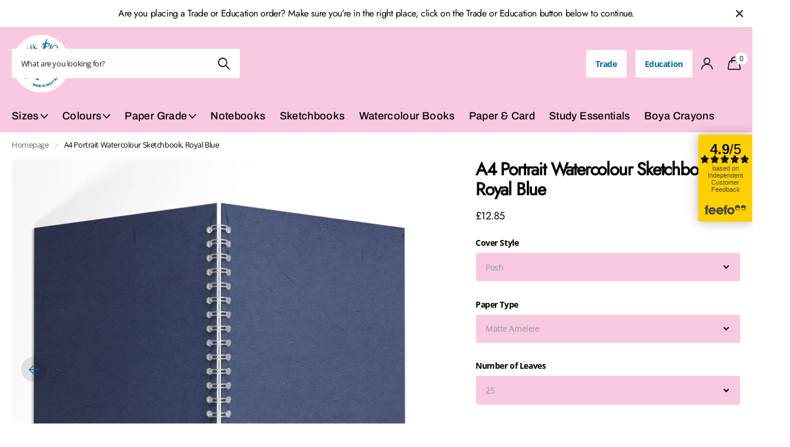

--- FILE ---
content_type: text/html; charset=utf-8
request_url: https://www.the-pink-pig.co.uk/products/a4-portrait-watercolour-book-royal-blue
body_size: 41549
content:
<!doctype html>
<html lang="en" data-theme="xclusive" dir="ltr" class="no-js ">
	<head>
      <meta name="facebook-domain-verification" content="mp80gqvesognlzaxkzazkffz15n55o" />
		<meta charset="utf-8">
		<meta http-equiv="x-ua-compatible" content="ie=edge">
		<title>Custom A4 Portrait, Royal Blue Watercolour Book | Pink Pig &ndash; The Pink Pig</title><meta name="description" content="A4 Portrait, Royal Blue Watercolour Book hand-made with your selection of thick papers, suited to wet media and inks."><meta name="theme-color" content="">
		<meta name="MobileOptimized" content="320">
		<meta name="HandheldFriendly" content="true">
		<meta name="viewport" content="width=device-width, initial-scale=1, minimum-scale=1, maximum-scale=5, viewport-fit=cover, shrink-to-fit=no">
		<meta name="msapplication-config" content="//www.the-pink-pig.co.uk/cdn/shop/t/51/assets/browserconfig.xml?v=52024572095365081671752674025">
        <meta name="google-site-verification" content="D2B7SanzcP9qyUFc-dA3t-ylzlHXlwug2uS25gENb_o" />
		<link rel="canonical" href="https://www.the-pink-pig.co.uk/products/a4-portrait-watercolour-book-royal-blue">
		<link rel="preconnect" href="https://fonts.shopifycdn.com" crossorigin><link rel="preload" as="style" href="//www.the-pink-pig.co.uk/cdn/shop/t/51/assets/screen.css?v=7496211443792093031752674025">
		<link rel="preload" as="style" href="//www.the-pink-pig.co.uk/cdn/shop/t/51/assets/theme-xclusive.css?v=24271793686280509131754043363">
		<link rel="preload" as="style" href="//www.the-pink-pig.co.uk/cdn/shop/t/51/assets/screen-settings.css?v=115630863373244316881759345288">
		
		<link rel="preload" as="font" href="//www.the-pink-pig.co.uk/cdn/fonts/archivo/archivo_n7.651b020b3543640c100112be6f1c1b8e816c7f13.woff2" type="font/woff2" crossorigin>
    <link rel="preload" as="font" href="//www.the-pink-pig.co.uk/cdn/fonts/open_sans/opensans_n7.a9393be1574ea8606c68f4441806b2711d0d13e4.woff2" type="font/woff2" crossorigin>
		<link rel="preload" as="font" href="//www.the-pink-pig.co.uk/cdn/shop/t/51/assets/xclusive.woff2?v=96946264402571190891752674025" crossorigin>
		<link media="screen" rel="stylesheet" href="//www.the-pink-pig.co.uk/cdn/shop/t/51/assets/screen.css?v=7496211443792093031752674025" id="core-css">
		<link media="screen" rel="stylesheet" href="//www.the-pink-pig.co.uk/cdn/shop/t/51/assets/theme-xclusive.css?v=24271793686280509131754043363" id="xclusive-css">
		<noscript><link rel="stylesheet" href="//www.the-pink-pig.co.uk/cdn/shop/t/51/assets/async-menu.css?v=46637512751524556091752674025"></noscript><link media="screen" rel="stylesheet" href="//www.the-pink-pig.co.uk/cdn/shop/t/51/assets/page-product.css?v=180587883753839546891752674025" id="product-css"><link media="screen" rel="stylesheet" href="//www.the-pink-pig.co.uk/cdn/shop/t/51/assets/screen-settings.css?v=115630863373244316881759345288" id="custom-css"><link rel="icon" href="//www.the-pink-pig.co.uk/cdn/shop/files/pig_fav.webp?crop=center&height=32&v=1715854644&width=32" type="image/png">
			<link rel="mask-icon" href="safari-pinned-tab.svg" color="#333333">
			<link rel="apple-touch-icon" href="apple-touch-icon.png"><link rel="manifest" href="//www.the-pink-pig.co.uk/cdn/shop/t/51/assets/manifest.json?v=29040392606353692311752674025">
		<script>document.documentElement.classList.remove('no-js'); document.documentElement.classList.add('js');</script>
		<meta name="msapplication-config" content="//www.the-pink-pig.co.uk/cdn/shop/t/51/assets/browserconfig.xml?v=52024572095365081671752674025">
<meta property="og:title" content="A4 Portrait Watercolour Sketchbook, Royal Blue">
<meta property="og:type" content="product">
<meta property="og:description" content="A4 Portrait, Royal Blue Watercolour Book hand-made with your selection of thick papers, suited to wet media and inks.">
<meta property="og:site_name" content="The Pink Pig">
<meta property="og:url" content="https://www.the-pink-pig.co.uk/products/a4-portrait-watercolour-book-royal-blue">

  
  <meta property="product:price:amount" content="£12.85">
  <meta property="og:price:amount" content="£12.85">
  <meta property="og:price:currency" content="GBP">
  <meta property="og:availability" content="instock" />

<meta property="og:image" content="//www.the-pink-pig.co.uk/cdn/shop/files/S02RoyalBlueA4PMAIN_53ff325d-6850-4ccf-9b5e-bce444c27e7a.jpg?crop=center&height=500&v=1748963603&width=600">

<meta name="twitter:title" content="A4 Portrait Watercolour Sketchbook, Royal Blue">
<meta name="twitter:description" content="A4 Portrait, Royal Blue Watercolour Book hand-made with your selection of thick papers, suited to wet media and inks.">
<meta name="twitter:site" content="The Pink Pig">

<meta property="twitter:image" content="//www.the-pink-pig.co.uk/cdn/shop/files/S02RoyalBlueA4PMAIN_53ff325d-6850-4ccf-9b5e-bce444c27e7a.jpg?crop=center&height=500&v=1748963603&width=600">
<script type="application/ld+json">
  [{
        "@context": "http://schema.org",
        "@type": "Product",
        "name": "A4 Portrait Watercolour Sketchbook, Royal Blue",
        "url": "https://www.the-pink-pig.co.uk/products/a4-portrait-watercolour-book-royal-blue","brand": { "@type": "Brand", "name": "Pink Pig" },"description": "Discover the Pink Pig Posh Watercolour Sketchbook – your perfect creative companion, made in Yorkshire, UK.\nChoose between two luxurious paper options, both 300gsm and acid-free:\n\n\nAmeleie Watercolour Paper – 25 leaves\n\n\nBockingford Watercolour Paper – 15 leaves\n\n\nBut what’s the difference, you ask?\nAmeleie is a beautifully smooth, bright white paper made to archival standards from the purest materials. It offers a clean, elegant surface perfect for detailed washes and crisp lines.\nBockingford is a premium English watercolour paper, traditionally crafted at the renowned St Cuthberts Mill in Somerset. Its unique random texture—created with natural woollen felts—gives your work stunning depth and is loved for its excellent colour lifting ability.\nBoth paper types are incredibly versatile and ideal for watercolours, acrylics, gouache, inks, pencil, charcoal, and pastels. Whether you're painting, sketching, or experimenting with mixed media, these books handle it beautifully.\nWhy artists love Pink Pig Posh Sketchbooks:\n\n\nSpiral binding lets pages lie flat or fold back completely—perfect for working across spreads or saving space\n\n\nHardback covers provide a sturdy surface to work on and keep your artwork protected\n\n\nMade right here in Yorkshire, supporting British craftsmanship\n\n\nA favourite in art schools, colleges, and studios across the UK\n\n\nExclusively available as part of our Posh Sketchbook range, featuring bold, coloured front and back covers that look as good as your art inside.\nChoose your paper in the drop down menu, pick your cover colour, and let your ideas run wild.\n \n \nwatercolour books, wet media book, gouache, water colours, wash drawing, inks, brush painting, 791, 797, 711","image": "//www.the-pink-pig.co.uk/cdn/shop/files/S02RoyalBlueA4PMAIN_53ff325d-6850-4ccf-9b5e-bce444c27e7a.jpg?crop=center&height=500&v=1748963603&width=600","gtin8": "656985791022","sku": "79102","offers": {
          "@type": "Offer",
          "price": "12.85",
          "url": "https://www.the-pink-pig.co.uk/products/a4-portrait-watercolour-book-royal-blue",
          "priceValidUntil": "2027-01-21",
          "priceCurrency": "GBP"}
      },{
      "@context": "http://schema.org/",
      "@type": "Organization",
      "url": "https://www.the-pink-pig.co.uk/products/a4-portrait-watercolour-book-royal-blue",
      "name": "The Pink Pig",
      "legalName": "The Pink Pig",
      "description": "A4 Portrait, Royal Blue Watercolour Book hand-made with your selection of thick papers, suited to wet media and inks.","contactPoint": {
        "@type": "ContactPoint",
        "contactType": "Customer service",
        "telephone": "01226 297026"
      },
      "address": {
        "@type": "PostalAddress",
        "streetAddress": "North Street",
        "addressLocality": "Otley",
        "postalCode": "LS21 1AH",
        "addressCountry": "UNITED KINGDOM"
      }
    },
    {
      "@context": "http://schema.org",
      "@type": "WebSite",
      "url": "https://www.the-pink-pig.co.uk/products/a4-portrait-watercolour-book-royal-blue",
      "name": "The Pink Pig",
      "description": "A4 Portrait, Royal Blue Watercolour Book hand-made with your selection of thick papers, suited to wet media and inks.",
      "author": [
        {
          "@type": "Organization",
          "url": "https://www.someoneyouknow.online",
          "name": "Someoneyouknow",
          "address": {
            "@type": "PostalAddress",
            "streetAddress": "Wilhelminaplein 25",
            "addressLocality": "Eindhoven",
            "addressRegion": "NB",
            "postalCode": "5611 HG",
            "addressCountry": "NL"
          }
        }
      ]
    }
  ]
</script>

		<script>window.performance && window.performance.mark && window.performance.mark('shopify.content_for_header.start');</script><meta name="google-site-verification" content="QLEo3dDNvK-75xp-YEtOw5ZpdHL-cSfsWxFvIvjvCSQ">
<meta id="shopify-digital-wallet" name="shopify-digital-wallet" content="/11024320/digital_wallets/dialog">
<meta name="shopify-checkout-api-token" content="1ddef4be3362f36efc0f98ddafe11b10">
<meta id="in-context-paypal-metadata" data-shop-id="11024320" data-venmo-supported="false" data-environment="production" data-locale="en_US" data-paypal-v4="true" data-currency="GBP">
<link rel="alternate" type="application/json+oembed" href="https://www.the-pink-pig.co.uk/products/a4-portrait-watercolour-book-royal-blue.oembed">
<script async="async" src="/checkouts/internal/preloads.js?locale=en-GB"></script>
<link rel="preconnect" href="https://shop.app" crossorigin="anonymous">
<script async="async" src="https://shop.app/checkouts/internal/preloads.js?locale=en-GB&shop_id=11024320" crossorigin="anonymous"></script>
<script id="apple-pay-shop-capabilities" type="application/json">{"shopId":11024320,"countryCode":"GB","currencyCode":"GBP","merchantCapabilities":["supports3DS"],"merchantId":"gid:\/\/shopify\/Shop\/11024320","merchantName":"The Pink Pig","requiredBillingContactFields":["postalAddress","email","phone"],"requiredShippingContactFields":["postalAddress","email","phone"],"shippingType":"shipping","supportedNetworks":["visa","maestro","masterCard","discover","elo"],"total":{"type":"pending","label":"The Pink Pig","amount":"1.00"},"shopifyPaymentsEnabled":true,"supportsSubscriptions":true}</script>
<script id="shopify-features" type="application/json">{"accessToken":"1ddef4be3362f36efc0f98ddafe11b10","betas":["rich-media-storefront-analytics"],"domain":"www.the-pink-pig.co.uk","predictiveSearch":true,"shopId":11024320,"locale":"en"}</script>
<script>var Shopify = Shopify || {};
Shopify.shop = "pinkpiginternational.myshopify.com";
Shopify.locale = "en";
Shopify.currency = {"active":"GBP","rate":"1.0"};
Shopify.country = "GB";
Shopify.theme = {"name":"Copy of Copy of Pink Pig - New Theme","id":183656022403,"schema_name":"Xclusive","schema_version":"1.6.0","theme_store_id":null,"role":"main"};
Shopify.theme.handle = "null";
Shopify.theme.style = {"id":null,"handle":null};
Shopify.cdnHost = "www.the-pink-pig.co.uk/cdn";
Shopify.routes = Shopify.routes || {};
Shopify.routes.root = "/";</script>
<script type="module">!function(o){(o.Shopify=o.Shopify||{}).modules=!0}(window);</script>
<script>!function(o){function n(){var o=[];function n(){o.push(Array.prototype.slice.apply(arguments))}return n.q=o,n}var t=o.Shopify=o.Shopify||{};t.loadFeatures=n(),t.autoloadFeatures=n()}(window);</script>
<script>
  window.ShopifyPay = window.ShopifyPay || {};
  window.ShopifyPay.apiHost = "shop.app\/pay";
  window.ShopifyPay.redirectState = null;
</script>
<script id="shop-js-analytics" type="application/json">{"pageType":"product"}</script>
<script defer="defer" async type="module" src="//www.the-pink-pig.co.uk/cdn/shopifycloud/shop-js/modules/v2/client.init-shop-cart-sync_BdyHc3Nr.en.esm.js"></script>
<script defer="defer" async type="module" src="//www.the-pink-pig.co.uk/cdn/shopifycloud/shop-js/modules/v2/chunk.common_Daul8nwZ.esm.js"></script>
<script type="module">
  await import("//www.the-pink-pig.co.uk/cdn/shopifycloud/shop-js/modules/v2/client.init-shop-cart-sync_BdyHc3Nr.en.esm.js");
await import("//www.the-pink-pig.co.uk/cdn/shopifycloud/shop-js/modules/v2/chunk.common_Daul8nwZ.esm.js");

  window.Shopify.SignInWithShop?.initShopCartSync?.({"fedCMEnabled":true,"windoidEnabled":true});

</script>
<script>
  window.Shopify = window.Shopify || {};
  if (!window.Shopify.featureAssets) window.Shopify.featureAssets = {};
  window.Shopify.featureAssets['shop-js'] = {"shop-cart-sync":["modules/v2/client.shop-cart-sync_QYOiDySF.en.esm.js","modules/v2/chunk.common_Daul8nwZ.esm.js"],"init-fed-cm":["modules/v2/client.init-fed-cm_DchLp9rc.en.esm.js","modules/v2/chunk.common_Daul8nwZ.esm.js"],"shop-button":["modules/v2/client.shop-button_OV7bAJc5.en.esm.js","modules/v2/chunk.common_Daul8nwZ.esm.js"],"init-windoid":["modules/v2/client.init-windoid_DwxFKQ8e.en.esm.js","modules/v2/chunk.common_Daul8nwZ.esm.js"],"shop-cash-offers":["modules/v2/client.shop-cash-offers_DWtL6Bq3.en.esm.js","modules/v2/chunk.common_Daul8nwZ.esm.js","modules/v2/chunk.modal_CQq8HTM6.esm.js"],"shop-toast-manager":["modules/v2/client.shop-toast-manager_CX9r1SjA.en.esm.js","modules/v2/chunk.common_Daul8nwZ.esm.js"],"init-shop-email-lookup-coordinator":["modules/v2/client.init-shop-email-lookup-coordinator_UhKnw74l.en.esm.js","modules/v2/chunk.common_Daul8nwZ.esm.js"],"pay-button":["modules/v2/client.pay-button_DzxNnLDY.en.esm.js","modules/v2/chunk.common_Daul8nwZ.esm.js"],"avatar":["modules/v2/client.avatar_BTnouDA3.en.esm.js"],"init-shop-cart-sync":["modules/v2/client.init-shop-cart-sync_BdyHc3Nr.en.esm.js","modules/v2/chunk.common_Daul8nwZ.esm.js"],"shop-login-button":["modules/v2/client.shop-login-button_D8B466_1.en.esm.js","modules/v2/chunk.common_Daul8nwZ.esm.js","modules/v2/chunk.modal_CQq8HTM6.esm.js"],"init-customer-accounts-sign-up":["modules/v2/client.init-customer-accounts-sign-up_C8fpPm4i.en.esm.js","modules/v2/client.shop-login-button_D8B466_1.en.esm.js","modules/v2/chunk.common_Daul8nwZ.esm.js","modules/v2/chunk.modal_CQq8HTM6.esm.js"],"init-shop-for-new-customer-accounts":["modules/v2/client.init-shop-for-new-customer-accounts_CVTO0Ztu.en.esm.js","modules/v2/client.shop-login-button_D8B466_1.en.esm.js","modules/v2/chunk.common_Daul8nwZ.esm.js","modules/v2/chunk.modal_CQq8HTM6.esm.js"],"init-customer-accounts":["modules/v2/client.init-customer-accounts_dRgKMfrE.en.esm.js","modules/v2/client.shop-login-button_D8B466_1.en.esm.js","modules/v2/chunk.common_Daul8nwZ.esm.js","modules/v2/chunk.modal_CQq8HTM6.esm.js"],"shop-follow-button":["modules/v2/client.shop-follow-button_CkZpjEct.en.esm.js","modules/v2/chunk.common_Daul8nwZ.esm.js","modules/v2/chunk.modal_CQq8HTM6.esm.js"],"lead-capture":["modules/v2/client.lead-capture_BntHBhfp.en.esm.js","modules/v2/chunk.common_Daul8nwZ.esm.js","modules/v2/chunk.modal_CQq8HTM6.esm.js"],"checkout-modal":["modules/v2/client.checkout-modal_CfxcYbTm.en.esm.js","modules/v2/chunk.common_Daul8nwZ.esm.js","modules/v2/chunk.modal_CQq8HTM6.esm.js"],"shop-login":["modules/v2/client.shop-login_Da4GZ2H6.en.esm.js","modules/v2/chunk.common_Daul8nwZ.esm.js","modules/v2/chunk.modal_CQq8HTM6.esm.js"],"payment-terms":["modules/v2/client.payment-terms_MV4M3zvL.en.esm.js","modules/v2/chunk.common_Daul8nwZ.esm.js","modules/v2/chunk.modal_CQq8HTM6.esm.js"]};
</script>
<script>(function() {
  var isLoaded = false;
  function asyncLoad() {
    if (isLoaded) return;
    isLoaded = true;
    var urls = ["https:\/\/intg.snapchat.com\/shopify\/shopify-scevent-init.js?id=f62969c0-5ed5-4cd3-928b-950305d1f7e7\u0026shop=pinkpiginternational.myshopify.com","https:\/\/cdn.shopify.com\/s\/files\/1\/1102\/4320\/t\/3\/assets\/verify-meteor-menu.js?meteor_tier=free\u0026shop=pinkpiginternational.myshopify.com"];
    for (var i = 0; i < urls.length; i++) {
      var s = document.createElement('script');
      s.type = 'text/javascript';
      s.async = true;
      s.src = urls[i];
      var x = document.getElementsByTagName('script')[0];
      x.parentNode.insertBefore(s, x);
    }
  };
  if(window.attachEvent) {
    window.attachEvent('onload', asyncLoad);
  } else {
    window.addEventListener('load', asyncLoad, false);
  }
})();</script>
<script id="__st">var __st={"a":11024320,"offset":0,"reqid":"818a6ef3-732c-4829-85f0-061227beed05-1769015901","pageurl":"www.the-pink-pig.co.uk\/products\/a4-portrait-watercolour-book-royal-blue","u":"cc644ed79518","p":"product","rtyp":"product","rid":61289398292};</script>
<script>window.ShopifyPaypalV4VisibilityTracking = true;</script>
<script id="captcha-bootstrap">!function(){'use strict';const t='contact',e='account',n='new_comment',o=[[t,t],['blogs',n],['comments',n],[t,'customer']],c=[[e,'customer_login'],[e,'guest_login'],[e,'recover_customer_password'],[e,'create_customer']],r=t=>t.map((([t,e])=>`form[action*='/${t}']:not([data-nocaptcha='true']) input[name='form_type'][value='${e}']`)).join(','),a=t=>()=>t?[...document.querySelectorAll(t)].map((t=>t.form)):[];function s(){const t=[...o],e=r(t);return a(e)}const i='password',u='form_key',d=['recaptcha-v3-token','g-recaptcha-response','h-captcha-response',i],f=()=>{try{return window.sessionStorage}catch{return}},m='__shopify_v',_=t=>t.elements[u];function p(t,e,n=!1){try{const o=window.sessionStorage,c=JSON.parse(o.getItem(e)),{data:r}=function(t){const{data:e,action:n}=t;return t[m]||n?{data:e,action:n}:{data:t,action:n}}(c);for(const[e,n]of Object.entries(r))t.elements[e]&&(t.elements[e].value=n);n&&o.removeItem(e)}catch(o){console.error('form repopulation failed',{error:o})}}const l='form_type',E='cptcha';function T(t){t.dataset[E]=!0}const w=window,h=w.document,L='Shopify',v='ce_forms',y='captcha';let A=!1;((t,e)=>{const n=(g='f06e6c50-85a8-45c8-87d0-21a2b65856fe',I='https://cdn.shopify.com/shopifycloud/storefront-forms-hcaptcha/ce_storefront_forms_captcha_hcaptcha.v1.5.2.iife.js',D={infoText:'Protected by hCaptcha',privacyText:'Privacy',termsText:'Terms'},(t,e,n)=>{const o=w[L][v],c=o.bindForm;if(c)return c(t,g,e,D).then(n);var r;o.q.push([[t,g,e,D],n]),r=I,A||(h.body.append(Object.assign(h.createElement('script'),{id:'captcha-provider',async:!0,src:r})),A=!0)});var g,I,D;w[L]=w[L]||{},w[L][v]=w[L][v]||{},w[L][v].q=[],w[L][y]=w[L][y]||{},w[L][y].protect=function(t,e){n(t,void 0,e),T(t)},Object.freeze(w[L][y]),function(t,e,n,w,h,L){const[v,y,A,g]=function(t,e,n){const i=e?o:[],u=t?c:[],d=[...i,...u],f=r(d),m=r(i),_=r(d.filter((([t,e])=>n.includes(e))));return[a(f),a(m),a(_),s()]}(w,h,L),I=t=>{const e=t.target;return e instanceof HTMLFormElement?e:e&&e.form},D=t=>v().includes(t);t.addEventListener('submit',(t=>{const e=I(t);if(!e)return;const n=D(e)&&!e.dataset.hcaptchaBound&&!e.dataset.recaptchaBound,o=_(e),c=g().includes(e)&&(!o||!o.value);(n||c)&&t.preventDefault(),c&&!n&&(function(t){try{if(!f())return;!function(t){const e=f();if(!e)return;const n=_(t);if(!n)return;const o=n.value;o&&e.removeItem(o)}(t);const e=Array.from(Array(32),(()=>Math.random().toString(36)[2])).join('');!function(t,e){_(t)||t.append(Object.assign(document.createElement('input'),{type:'hidden',name:u})),t.elements[u].value=e}(t,e),function(t,e){const n=f();if(!n)return;const o=[...t.querySelectorAll(`input[type='${i}']`)].map((({name:t})=>t)),c=[...d,...o],r={};for(const[a,s]of new FormData(t).entries())c.includes(a)||(r[a]=s);n.setItem(e,JSON.stringify({[m]:1,action:t.action,data:r}))}(t,e)}catch(e){console.error('failed to persist form',e)}}(e),e.submit())}));const S=(t,e)=>{t&&!t.dataset[E]&&(n(t,e.some((e=>e===t))),T(t))};for(const o of['focusin','change'])t.addEventListener(o,(t=>{const e=I(t);D(e)&&S(e,y())}));const B=e.get('form_key'),M=e.get(l),P=B&&M;t.addEventListener('DOMContentLoaded',(()=>{const t=y();if(P)for(const e of t)e.elements[l].value===M&&p(e,B);[...new Set([...A(),...v().filter((t=>'true'===t.dataset.shopifyCaptcha))])].forEach((e=>S(e,t)))}))}(h,new URLSearchParams(w.location.search),n,t,e,['guest_login'])})(!0,!0)}();</script>
<script integrity="sha256-4kQ18oKyAcykRKYeNunJcIwy7WH5gtpwJnB7kiuLZ1E=" data-source-attribution="shopify.loadfeatures" defer="defer" src="//www.the-pink-pig.co.uk/cdn/shopifycloud/storefront/assets/storefront/load_feature-a0a9edcb.js" crossorigin="anonymous"></script>
<script crossorigin="anonymous" defer="defer" src="//www.the-pink-pig.co.uk/cdn/shopifycloud/storefront/assets/shopify_pay/storefront-65b4c6d7.js?v=20250812"></script>
<script data-source-attribution="shopify.dynamic_checkout.dynamic.init">var Shopify=Shopify||{};Shopify.PaymentButton=Shopify.PaymentButton||{isStorefrontPortableWallets:!0,init:function(){window.Shopify.PaymentButton.init=function(){};var t=document.createElement("script");t.src="https://www.the-pink-pig.co.uk/cdn/shopifycloud/portable-wallets/latest/portable-wallets.en.js",t.type="module",document.head.appendChild(t)}};
</script>
<script data-source-attribution="shopify.dynamic_checkout.buyer_consent">
  function portableWalletsHideBuyerConsent(e){var t=document.getElementById("shopify-buyer-consent"),n=document.getElementById("shopify-subscription-policy-button");t&&n&&(t.classList.add("hidden"),t.setAttribute("aria-hidden","true"),n.removeEventListener("click",e))}function portableWalletsShowBuyerConsent(e){var t=document.getElementById("shopify-buyer-consent"),n=document.getElementById("shopify-subscription-policy-button");t&&n&&(t.classList.remove("hidden"),t.removeAttribute("aria-hidden"),n.addEventListener("click",e))}window.Shopify?.PaymentButton&&(window.Shopify.PaymentButton.hideBuyerConsent=portableWalletsHideBuyerConsent,window.Shopify.PaymentButton.showBuyerConsent=portableWalletsShowBuyerConsent);
</script>
<script>
  function portableWalletsCleanup(e){e&&e.src&&console.error("Failed to load portable wallets script "+e.src);var t=document.querySelectorAll("shopify-accelerated-checkout .shopify-payment-button__skeleton, shopify-accelerated-checkout-cart .wallet-cart-button__skeleton"),e=document.getElementById("shopify-buyer-consent");for(let e=0;e<t.length;e++)t[e].remove();e&&e.remove()}function portableWalletsNotLoadedAsModule(e){e instanceof ErrorEvent&&"string"==typeof e.message&&e.message.includes("import.meta")&&"string"==typeof e.filename&&e.filename.includes("portable-wallets")&&(window.removeEventListener("error",portableWalletsNotLoadedAsModule),window.Shopify.PaymentButton.failedToLoad=e,"loading"===document.readyState?document.addEventListener("DOMContentLoaded",window.Shopify.PaymentButton.init):window.Shopify.PaymentButton.init())}window.addEventListener("error",portableWalletsNotLoadedAsModule);
</script>

<script type="module" src="https://www.the-pink-pig.co.uk/cdn/shopifycloud/portable-wallets/latest/portable-wallets.en.js" onError="portableWalletsCleanup(this)" crossorigin="anonymous"></script>
<script nomodule>
  document.addEventListener("DOMContentLoaded", portableWalletsCleanup);
</script>

<link id="shopify-accelerated-checkout-styles" rel="stylesheet" media="screen" href="https://www.the-pink-pig.co.uk/cdn/shopifycloud/portable-wallets/latest/accelerated-checkout-backwards-compat.css" crossorigin="anonymous">
<style id="shopify-accelerated-checkout-cart">
        #shopify-buyer-consent {
  margin-top: 1em;
  display: inline-block;
  width: 100%;
}

#shopify-buyer-consent.hidden {
  display: none;
}

#shopify-subscription-policy-button {
  background: none;
  border: none;
  padding: 0;
  text-decoration: underline;
  font-size: inherit;
  cursor: pointer;
}

#shopify-subscription-policy-button::before {
  box-shadow: none;
}

      </style>

<script>window.performance && window.performance.mark && window.performance.mark('shopify.content_for_header.end');</script>
		
	<!--DOOFINDER-SHOPIFY-->  <!--/DOOFINDER-SHOPIFY--><!-- BEGIN app block: shopify://apps/klaviyo-email-marketing-sms/blocks/klaviyo-onsite-embed/2632fe16-c075-4321-a88b-50b567f42507 -->












  <script async src="https://static.klaviyo.com/onsite/js/UKBG8G/klaviyo.js?company_id=UKBG8G"></script>
  <script>!function(){if(!window.klaviyo){window._klOnsite=window._klOnsite||[];try{window.klaviyo=new Proxy({},{get:function(n,i){return"push"===i?function(){var n;(n=window._klOnsite).push.apply(n,arguments)}:function(){for(var n=arguments.length,o=new Array(n),w=0;w<n;w++)o[w]=arguments[w];var t="function"==typeof o[o.length-1]?o.pop():void 0,e=new Promise((function(n){window._klOnsite.push([i].concat(o,[function(i){t&&t(i),n(i)}]))}));return e}}})}catch(n){window.klaviyo=window.klaviyo||[],window.klaviyo.push=function(){var n;(n=window._klOnsite).push.apply(n,arguments)}}}}();</script>

  
    <script id="viewed_product">
      if (item == null) {
        var _learnq = _learnq || [];

        var MetafieldReviews = null
        var MetafieldYotpoRating = null
        var MetafieldYotpoCount = null
        var MetafieldLooxRating = null
        var MetafieldLooxCount = null
        var okendoProduct = null
        var okendoProductReviewCount = null
        var okendoProductReviewAverageValue = null
        try {
          // The following fields are used for Customer Hub recently viewed in order to add reviews.
          // This information is not part of __kla_viewed. Instead, it is part of __kla_viewed_reviewed_items
          MetafieldReviews = {};
          MetafieldYotpoRating = null
          MetafieldYotpoCount = null
          MetafieldLooxRating = null
          MetafieldLooxCount = null

          okendoProduct = null
          // If the okendo metafield is not legacy, it will error, which then requires the new json formatted data
          if (okendoProduct && 'error' in okendoProduct) {
            okendoProduct = null
          }
          okendoProductReviewCount = okendoProduct ? okendoProduct.reviewCount : null
          okendoProductReviewAverageValue = okendoProduct ? okendoProduct.reviewAverageValue : null
        } catch (error) {
          console.error('Error in Klaviyo onsite reviews tracking:', error);
        }

        var item = {
          Name: "A4 Portrait Watercolour Sketchbook, Royal Blue",
          ProductID: 61289398292,
          Categories: ["40gsm Coloured Thai Tissue Paper","A4 Portrait","All","Royal Blue","Watercolour Books"],
          ImageURL: "https://www.the-pink-pig.co.uk/cdn/shop/files/S02RoyalBlueA4PMAIN_53ff325d-6850-4ccf-9b5e-bce444c27e7a_grande.jpg?v=1748963603",
          URL: "https://www.the-pink-pig.co.uk/products/a4-portrait-watercolour-book-royal-blue",
          Brand: "Pink Pig",
          Price: "£12.85",
          Value: "12.85",
          CompareAtPrice: "£0.00"
        };
        _learnq.push(['track', 'Viewed Product', item]);
        _learnq.push(['trackViewedItem', {
          Title: item.Name,
          ItemId: item.ProductID,
          Categories: item.Categories,
          ImageUrl: item.ImageURL,
          Url: item.URL,
          Metadata: {
            Brand: item.Brand,
            Price: item.Price,
            Value: item.Value,
            CompareAtPrice: item.CompareAtPrice
          },
          metafields:{
            reviews: MetafieldReviews,
            yotpo:{
              rating: MetafieldYotpoRating,
              count: MetafieldYotpoCount,
            },
            loox:{
              rating: MetafieldLooxRating,
              count: MetafieldLooxCount,
            },
            okendo: {
              rating: okendoProductReviewAverageValue,
              count: okendoProductReviewCount,
            }
          }
        }]);
      }
    </script>
  




  <script>
    window.klaviyoReviewsProductDesignMode = false
  </script>







<!-- END app block --><link href="https://cdn.shopify.com/extensions/abd62dc5-a83a-4c87-a539-0cdf2a82168f/1.3.0/assets/optimised-widgets-visibility.css" rel="stylesheet" type="text/css" media="all">
<script src="https://cdn.shopify.com/extensions/019bdd7a-c110-7969-8f1c-937dfc03ea8a/smile-io-272/assets/smile-loader.js" type="text/javascript" defer="defer"></script>
<link href="https://monorail-edge.shopifysvc.com" rel="dns-prefetch">
<script>(function(){if ("sendBeacon" in navigator && "performance" in window) {try {var session_token_from_headers = performance.getEntriesByType('navigation')[0].serverTiming.find(x => x.name == '_s').description;} catch {var session_token_from_headers = undefined;}var session_cookie_matches = document.cookie.match(/_shopify_s=([^;]*)/);var session_token_from_cookie = session_cookie_matches && session_cookie_matches.length === 2 ? session_cookie_matches[1] : "";var session_token = session_token_from_headers || session_token_from_cookie || "";function handle_abandonment_event(e) {var entries = performance.getEntries().filter(function(entry) {return /monorail-edge.shopifysvc.com/.test(entry.name);});if (!window.abandonment_tracked && entries.length === 0) {window.abandonment_tracked = true;var currentMs = Date.now();var navigation_start = performance.timing.navigationStart;var payload = {shop_id: 11024320,url: window.location.href,navigation_start,duration: currentMs - navigation_start,session_token,page_type: "product"};window.navigator.sendBeacon("https://monorail-edge.shopifysvc.com/v1/produce", JSON.stringify({schema_id: "online_store_buyer_site_abandonment/1.1",payload: payload,metadata: {event_created_at_ms: currentMs,event_sent_at_ms: currentMs}}));}}window.addEventListener('pagehide', handle_abandonment_event);}}());</script>
<script id="web-pixels-manager-setup">(function e(e,d,r,n,o){if(void 0===o&&(o={}),!Boolean(null===(a=null===(i=window.Shopify)||void 0===i?void 0:i.analytics)||void 0===a?void 0:a.replayQueue)){var i,a;window.Shopify=window.Shopify||{};var t=window.Shopify;t.analytics=t.analytics||{};var s=t.analytics;s.replayQueue=[],s.publish=function(e,d,r){return s.replayQueue.push([e,d,r]),!0};try{self.performance.mark("wpm:start")}catch(e){}var l=function(){var e={modern:/Edge?\/(1{2}[4-9]|1[2-9]\d|[2-9]\d{2}|\d{4,})\.\d+(\.\d+|)|Firefox\/(1{2}[4-9]|1[2-9]\d|[2-9]\d{2}|\d{4,})\.\d+(\.\d+|)|Chrom(ium|e)\/(9{2}|\d{3,})\.\d+(\.\d+|)|(Maci|X1{2}).+ Version\/(15\.\d+|(1[6-9]|[2-9]\d|\d{3,})\.\d+)([,.]\d+|)( \(\w+\)|)( Mobile\/\w+|) Safari\/|Chrome.+OPR\/(9{2}|\d{3,})\.\d+\.\d+|(CPU[ +]OS|iPhone[ +]OS|CPU[ +]iPhone|CPU IPhone OS|CPU iPad OS)[ +]+(15[._]\d+|(1[6-9]|[2-9]\d|\d{3,})[._]\d+)([._]\d+|)|Android:?[ /-](13[3-9]|1[4-9]\d|[2-9]\d{2}|\d{4,})(\.\d+|)(\.\d+|)|Android.+Firefox\/(13[5-9]|1[4-9]\d|[2-9]\d{2}|\d{4,})\.\d+(\.\d+|)|Android.+Chrom(ium|e)\/(13[3-9]|1[4-9]\d|[2-9]\d{2}|\d{4,})\.\d+(\.\d+|)|SamsungBrowser\/([2-9]\d|\d{3,})\.\d+/,legacy:/Edge?\/(1[6-9]|[2-9]\d|\d{3,})\.\d+(\.\d+|)|Firefox\/(5[4-9]|[6-9]\d|\d{3,})\.\d+(\.\d+|)|Chrom(ium|e)\/(5[1-9]|[6-9]\d|\d{3,})\.\d+(\.\d+|)([\d.]+$|.*Safari\/(?![\d.]+ Edge\/[\d.]+$))|(Maci|X1{2}).+ Version\/(10\.\d+|(1[1-9]|[2-9]\d|\d{3,})\.\d+)([,.]\d+|)( \(\w+\)|)( Mobile\/\w+|) Safari\/|Chrome.+OPR\/(3[89]|[4-9]\d|\d{3,})\.\d+\.\d+|(CPU[ +]OS|iPhone[ +]OS|CPU[ +]iPhone|CPU IPhone OS|CPU iPad OS)[ +]+(10[._]\d+|(1[1-9]|[2-9]\d|\d{3,})[._]\d+)([._]\d+|)|Android:?[ /-](13[3-9]|1[4-9]\d|[2-9]\d{2}|\d{4,})(\.\d+|)(\.\d+|)|Mobile Safari.+OPR\/([89]\d|\d{3,})\.\d+\.\d+|Android.+Firefox\/(13[5-9]|1[4-9]\d|[2-9]\d{2}|\d{4,})\.\d+(\.\d+|)|Android.+Chrom(ium|e)\/(13[3-9]|1[4-9]\d|[2-9]\d{2}|\d{4,})\.\d+(\.\d+|)|Android.+(UC? ?Browser|UCWEB|U3)[ /]?(15\.([5-9]|\d{2,})|(1[6-9]|[2-9]\d|\d{3,})\.\d+)\.\d+|SamsungBrowser\/(5\.\d+|([6-9]|\d{2,})\.\d+)|Android.+MQ{2}Browser\/(14(\.(9|\d{2,})|)|(1[5-9]|[2-9]\d|\d{3,})(\.\d+|))(\.\d+|)|K[Aa][Ii]OS\/(3\.\d+|([4-9]|\d{2,})\.\d+)(\.\d+|)/},d=e.modern,r=e.legacy,n=navigator.userAgent;return n.match(d)?"modern":n.match(r)?"legacy":"unknown"}(),u="modern"===l?"modern":"legacy",c=(null!=n?n:{modern:"",legacy:""})[u],f=function(e){return[e.baseUrl,"/wpm","/b",e.hashVersion,"modern"===e.buildTarget?"m":"l",".js"].join("")}({baseUrl:d,hashVersion:r,buildTarget:u}),m=function(e){var d=e.version,r=e.bundleTarget,n=e.surface,o=e.pageUrl,i=e.monorailEndpoint;return{emit:function(e){var a=e.status,t=e.errorMsg,s=(new Date).getTime(),l=JSON.stringify({metadata:{event_sent_at_ms:s},events:[{schema_id:"web_pixels_manager_load/3.1",payload:{version:d,bundle_target:r,page_url:o,status:a,surface:n,error_msg:t},metadata:{event_created_at_ms:s}}]});if(!i)return console&&console.warn&&console.warn("[Web Pixels Manager] No Monorail endpoint provided, skipping logging."),!1;try{return self.navigator.sendBeacon.bind(self.navigator)(i,l)}catch(e){}var u=new XMLHttpRequest;try{return u.open("POST",i,!0),u.setRequestHeader("Content-Type","text/plain"),u.send(l),!0}catch(e){return console&&console.warn&&console.warn("[Web Pixels Manager] Got an unhandled error while logging to Monorail."),!1}}}}({version:r,bundleTarget:l,surface:e.surface,pageUrl:self.location.href,monorailEndpoint:e.monorailEndpoint});try{o.browserTarget=l,function(e){var d=e.src,r=e.async,n=void 0===r||r,o=e.onload,i=e.onerror,a=e.sri,t=e.scriptDataAttributes,s=void 0===t?{}:t,l=document.createElement("script"),u=document.querySelector("head"),c=document.querySelector("body");if(l.async=n,l.src=d,a&&(l.integrity=a,l.crossOrigin="anonymous"),s)for(var f in s)if(Object.prototype.hasOwnProperty.call(s,f))try{l.dataset[f]=s[f]}catch(e){}if(o&&l.addEventListener("load",o),i&&l.addEventListener("error",i),u)u.appendChild(l);else{if(!c)throw new Error("Did not find a head or body element to append the script");c.appendChild(l)}}({src:f,async:!0,onload:function(){if(!function(){var e,d;return Boolean(null===(d=null===(e=window.Shopify)||void 0===e?void 0:e.analytics)||void 0===d?void 0:d.initialized)}()){var d=window.webPixelsManager.init(e)||void 0;if(d){var r=window.Shopify.analytics;r.replayQueue.forEach((function(e){var r=e[0],n=e[1],o=e[2];d.publishCustomEvent(r,n,o)})),r.replayQueue=[],r.publish=d.publishCustomEvent,r.visitor=d.visitor,r.initialized=!0}}},onerror:function(){return m.emit({status:"failed",errorMsg:"".concat(f," has failed to load")})},sri:function(e){var d=/^sha384-[A-Za-z0-9+/=]+$/;return"string"==typeof e&&d.test(e)}(c)?c:"",scriptDataAttributes:o}),m.emit({status:"loading"})}catch(e){m.emit({status:"failed",errorMsg:(null==e?void 0:e.message)||"Unknown error"})}}})({shopId: 11024320,storefrontBaseUrl: "https://www.the-pink-pig.co.uk",extensionsBaseUrl: "https://extensions.shopifycdn.com/cdn/shopifycloud/web-pixels-manager",monorailEndpoint: "https://monorail-edge.shopifysvc.com/unstable/produce_batch",surface: "storefront-renderer",enabledBetaFlags: ["2dca8a86"],webPixelsConfigList: [{"id":"2840756611","configuration":"{\"config\":\"{\\\"google_tag_ids\\\":[\\\"G-3WTD87E5CX\\\",\\\"GT-K4TCCGZF\\\"],\\\"target_country\\\":\\\"GB\\\",\\\"gtag_events\\\":[{\\\"type\\\":\\\"search\\\",\\\"action_label\\\":\\\"G-3WTD87E5CX\\\"},{\\\"type\\\":\\\"begin_checkout\\\",\\\"action_label\\\":\\\"G-3WTD87E5CX\\\"},{\\\"type\\\":\\\"view_item\\\",\\\"action_label\\\":[\\\"G-3WTD87E5CX\\\",\\\"MC-Z204539T9Q\\\"]},{\\\"type\\\":\\\"purchase\\\",\\\"action_label\\\":[\\\"G-3WTD87E5CX\\\",\\\"MC-Z204539T9Q\\\"]},{\\\"type\\\":\\\"page_view\\\",\\\"action_label\\\":[\\\"G-3WTD87E5CX\\\",\\\"MC-Z204539T9Q\\\"]},{\\\"type\\\":\\\"add_payment_info\\\",\\\"action_label\\\":\\\"G-3WTD87E5CX\\\"},{\\\"type\\\":\\\"add_to_cart\\\",\\\"action_label\\\":\\\"G-3WTD87E5CX\\\"}],\\\"enable_monitoring_mode\\\":false}\"}","eventPayloadVersion":"v1","runtimeContext":"OPEN","scriptVersion":"b2a88bafab3e21179ed38636efcd8a93","type":"APP","apiClientId":1780363,"privacyPurposes":[],"dataSharingAdjustments":{"protectedCustomerApprovalScopes":["read_customer_address","read_customer_email","read_customer_name","read_customer_personal_data","read_customer_phone"]}},{"id":"2616033667","configuration":"{\"accountID\":\"UKBG8G\",\"webPixelConfig\":\"eyJlbmFibGVBZGRlZFRvQ2FydEV2ZW50cyI6IHRydWV9\"}","eventPayloadVersion":"v1","runtimeContext":"STRICT","scriptVersion":"524f6c1ee37bacdca7657a665bdca589","type":"APP","apiClientId":123074,"privacyPurposes":["ANALYTICS","MARKETING"],"dataSharingAdjustments":{"protectedCustomerApprovalScopes":["read_customer_address","read_customer_email","read_customer_name","read_customer_personal_data","read_customer_phone"]}},{"id":"553615544","configuration":"{\"pixelCode\":\"CHMVFGRC77U4209UQLUG\"}","eventPayloadVersion":"v1","runtimeContext":"STRICT","scriptVersion":"22e92c2ad45662f435e4801458fb78cc","type":"APP","apiClientId":4383523,"privacyPurposes":["ANALYTICS","MARKETING","SALE_OF_DATA"],"dataSharingAdjustments":{"protectedCustomerApprovalScopes":["read_customer_address","read_customer_email","read_customer_name","read_customer_personal_data","read_customer_phone"]}},{"id":"311525560","configuration":"{\"pixel_id\":\"480709022513004\",\"pixel_type\":\"facebook_pixel\",\"metaapp_system_user_token\":\"-\"}","eventPayloadVersion":"v1","runtimeContext":"OPEN","scriptVersion":"ca16bc87fe92b6042fbaa3acc2fbdaa6","type":"APP","apiClientId":2329312,"privacyPurposes":["ANALYTICS","MARKETING","SALE_OF_DATA"],"dataSharingAdjustments":{"protectedCustomerApprovalScopes":["read_customer_address","read_customer_email","read_customer_name","read_customer_personal_data","read_customer_phone"]}},{"id":"66224312","configuration":"{\"tagID\":\"2613817356414\"}","eventPayloadVersion":"v1","runtimeContext":"STRICT","scriptVersion":"18031546ee651571ed29edbe71a3550b","type":"APP","apiClientId":3009811,"privacyPurposes":["ANALYTICS","MARKETING","SALE_OF_DATA"],"dataSharingAdjustments":{"protectedCustomerApprovalScopes":["read_customer_address","read_customer_email","read_customer_name","read_customer_personal_data","read_customer_phone"]}},{"id":"7897272","configuration":"{\"pixelId\":\"f62969c0-5ed5-4cd3-928b-950305d1f7e7\"}","eventPayloadVersion":"v1","runtimeContext":"STRICT","scriptVersion":"c119f01612c13b62ab52809eb08154bb","type":"APP","apiClientId":2556259,"privacyPurposes":["ANALYTICS","MARKETING","SALE_OF_DATA"],"dataSharingAdjustments":{"protectedCustomerApprovalScopes":["read_customer_address","read_customer_email","read_customer_name","read_customer_personal_data","read_customer_phone"]}},{"id":"158663043","eventPayloadVersion":"v1","runtimeContext":"LAX","scriptVersion":"1","type":"CUSTOM","privacyPurposes":["MARKETING"],"name":"Meta pixel (migrated)"},{"id":"202015107","eventPayloadVersion":"1","runtimeContext":"LAX","scriptVersion":"1","type":"CUSTOM","privacyPurposes":[],"name":"PaidOnResults Conversion Tag"},{"id":"shopify-app-pixel","configuration":"{}","eventPayloadVersion":"v1","runtimeContext":"STRICT","scriptVersion":"0450","apiClientId":"shopify-pixel","type":"APP","privacyPurposes":["ANALYTICS","MARKETING"]},{"id":"shopify-custom-pixel","eventPayloadVersion":"v1","runtimeContext":"LAX","scriptVersion":"0450","apiClientId":"shopify-pixel","type":"CUSTOM","privacyPurposes":["ANALYTICS","MARKETING"]}],isMerchantRequest: false,initData: {"shop":{"name":"The Pink Pig","paymentSettings":{"currencyCode":"GBP"},"myshopifyDomain":"pinkpiginternational.myshopify.com","countryCode":"GB","storefrontUrl":"https:\/\/www.the-pink-pig.co.uk"},"customer":null,"cart":null,"checkout":null,"productVariants":[{"price":{"amount":12.85,"currencyCode":"GBP"},"product":{"title":"A4 Portrait Watercolour Sketchbook, Royal Blue","vendor":"Pink Pig","id":"61289398292","untranslatedTitle":"A4 Portrait Watercolour Sketchbook, Royal Blue","url":"\/products\/a4-portrait-watercolour-book-royal-blue","type":"Watercolour Book"},"id":"771556507668","image":{"src":"\/\/www.the-pink-pig.co.uk\/cdn\/shop\/files\/S02RoyalBlueA4PMIRRP.jpg?v=1748879962"},"sku":"79102","title":"Posh \/ Matte Ameleie \/ 25","untranslatedTitle":"Posh \/ Matte Ameleie \/ 25"},{"price":{"amount":21.49,"currencyCode":"GBP"},"product":{"title":"A4 Portrait Watercolour Sketchbook, Royal Blue","vendor":"Pink Pig","id":"61289398292","untranslatedTitle":"A4 Portrait Watercolour Sketchbook, Royal Blue","url":"\/products\/a4-portrait-watercolour-book-royal-blue","type":"Watercolour Book"},"id":"771556573204","image":{"src":"\/\/www.the-pink-pig.co.uk\/cdn\/shop\/files\/S02RoyalBlueA4PMIRRP.jpg?v=1748879962"},"sku":"71102","title":"Posh \/ Bockingford \/ 15","untranslatedTitle":"Posh \/ Bockingford \/ 15"}],"purchasingCompany":null},},"https://www.the-pink-pig.co.uk/cdn","fcfee988w5aeb613cpc8e4bc33m6693e112",{"modern":"","legacy":""},{"shopId":"11024320","storefrontBaseUrl":"https:\/\/www.the-pink-pig.co.uk","extensionBaseUrl":"https:\/\/extensions.shopifycdn.com\/cdn\/shopifycloud\/web-pixels-manager","surface":"storefront-renderer","enabledBetaFlags":"[\"2dca8a86\"]","isMerchantRequest":"false","hashVersion":"fcfee988w5aeb613cpc8e4bc33m6693e112","publish":"custom","events":"[[\"page_viewed\",{}],[\"product_viewed\",{\"productVariant\":{\"price\":{\"amount\":12.85,\"currencyCode\":\"GBP\"},\"product\":{\"title\":\"A4 Portrait Watercolour Sketchbook, Royal Blue\",\"vendor\":\"Pink Pig\",\"id\":\"61289398292\",\"untranslatedTitle\":\"A4 Portrait Watercolour Sketchbook, Royal Blue\",\"url\":\"\/products\/a4-portrait-watercolour-book-royal-blue\",\"type\":\"Watercolour Book\"},\"id\":\"771556507668\",\"image\":{\"src\":\"\/\/www.the-pink-pig.co.uk\/cdn\/shop\/files\/S02RoyalBlueA4PMIRRP.jpg?v=1748879962\"},\"sku\":\"79102\",\"title\":\"Posh \/ Matte Ameleie \/ 25\",\"untranslatedTitle\":\"Posh \/ Matte Ameleie \/ 25\"}}]]"});</script><script>
  window.ShopifyAnalytics = window.ShopifyAnalytics || {};
  window.ShopifyAnalytics.meta = window.ShopifyAnalytics.meta || {};
  window.ShopifyAnalytics.meta.currency = 'GBP';
  var meta = {"product":{"id":61289398292,"gid":"gid:\/\/shopify\/Product\/61289398292","vendor":"Pink Pig","type":"Watercolour Book","handle":"a4-portrait-watercolour-book-royal-blue","variants":[{"id":771556507668,"price":1285,"name":"A4 Portrait Watercolour Sketchbook, Royal Blue - Posh \/ Matte Ameleie \/ 25","public_title":"Posh \/ Matte Ameleie \/ 25","sku":"79102"},{"id":771556573204,"price":2149,"name":"A4 Portrait Watercolour Sketchbook, Royal Blue - Posh \/ Bockingford \/ 15","public_title":"Posh \/ Bockingford \/ 15","sku":"71102"}],"remote":false},"page":{"pageType":"product","resourceType":"product","resourceId":61289398292,"requestId":"818a6ef3-732c-4829-85f0-061227beed05-1769015901"}};
  for (var attr in meta) {
    window.ShopifyAnalytics.meta[attr] = meta[attr];
  }
</script>
<script class="analytics">
  (function () {
    var customDocumentWrite = function(content) {
      var jquery = null;

      if (window.jQuery) {
        jquery = window.jQuery;
      } else if (window.Checkout && window.Checkout.$) {
        jquery = window.Checkout.$;
      }

      if (jquery) {
        jquery('body').append(content);
      }
    };

    var hasLoggedConversion = function(token) {
      if (token) {
        return document.cookie.indexOf('loggedConversion=' + token) !== -1;
      }
      return false;
    }

    var setCookieIfConversion = function(token) {
      if (token) {
        var twoMonthsFromNow = new Date(Date.now());
        twoMonthsFromNow.setMonth(twoMonthsFromNow.getMonth() + 2);

        document.cookie = 'loggedConversion=' + token + '; expires=' + twoMonthsFromNow;
      }
    }

    var trekkie = window.ShopifyAnalytics.lib = window.trekkie = window.trekkie || [];
    if (trekkie.integrations) {
      return;
    }
    trekkie.methods = [
      'identify',
      'page',
      'ready',
      'track',
      'trackForm',
      'trackLink'
    ];
    trekkie.factory = function(method) {
      return function() {
        var args = Array.prototype.slice.call(arguments);
        args.unshift(method);
        trekkie.push(args);
        return trekkie;
      };
    };
    for (var i = 0; i < trekkie.methods.length; i++) {
      var key = trekkie.methods[i];
      trekkie[key] = trekkie.factory(key);
    }
    trekkie.load = function(config) {
      trekkie.config = config || {};
      trekkie.config.initialDocumentCookie = document.cookie;
      var first = document.getElementsByTagName('script')[0];
      var script = document.createElement('script');
      script.type = 'text/javascript';
      script.onerror = function(e) {
        var scriptFallback = document.createElement('script');
        scriptFallback.type = 'text/javascript';
        scriptFallback.onerror = function(error) {
                var Monorail = {
      produce: function produce(monorailDomain, schemaId, payload) {
        var currentMs = new Date().getTime();
        var event = {
          schema_id: schemaId,
          payload: payload,
          metadata: {
            event_created_at_ms: currentMs,
            event_sent_at_ms: currentMs
          }
        };
        return Monorail.sendRequest("https://" + monorailDomain + "/v1/produce", JSON.stringify(event));
      },
      sendRequest: function sendRequest(endpointUrl, payload) {
        // Try the sendBeacon API
        if (window && window.navigator && typeof window.navigator.sendBeacon === 'function' && typeof window.Blob === 'function' && !Monorail.isIos12()) {
          var blobData = new window.Blob([payload], {
            type: 'text/plain'
          });

          if (window.navigator.sendBeacon(endpointUrl, blobData)) {
            return true;
          } // sendBeacon was not successful

        } // XHR beacon

        var xhr = new XMLHttpRequest();

        try {
          xhr.open('POST', endpointUrl);
          xhr.setRequestHeader('Content-Type', 'text/plain');
          xhr.send(payload);
        } catch (e) {
          console.log(e);
        }

        return false;
      },
      isIos12: function isIos12() {
        return window.navigator.userAgent.lastIndexOf('iPhone; CPU iPhone OS 12_') !== -1 || window.navigator.userAgent.lastIndexOf('iPad; CPU OS 12_') !== -1;
      }
    };
    Monorail.produce('monorail-edge.shopifysvc.com',
      'trekkie_storefront_load_errors/1.1',
      {shop_id: 11024320,
      theme_id: 183656022403,
      app_name: "storefront",
      context_url: window.location.href,
      source_url: "//www.the-pink-pig.co.uk/cdn/s/trekkie.storefront.cd680fe47e6c39ca5d5df5f0a32d569bc48c0f27.min.js"});

        };
        scriptFallback.async = true;
        scriptFallback.src = '//www.the-pink-pig.co.uk/cdn/s/trekkie.storefront.cd680fe47e6c39ca5d5df5f0a32d569bc48c0f27.min.js';
        first.parentNode.insertBefore(scriptFallback, first);
      };
      script.async = true;
      script.src = '//www.the-pink-pig.co.uk/cdn/s/trekkie.storefront.cd680fe47e6c39ca5d5df5f0a32d569bc48c0f27.min.js';
      first.parentNode.insertBefore(script, first);
    };
    trekkie.load(
      {"Trekkie":{"appName":"storefront","development":false,"defaultAttributes":{"shopId":11024320,"isMerchantRequest":null,"themeId":183656022403,"themeCityHash":"8564541953296342357","contentLanguage":"en","currency":"GBP","eventMetadataId":"6d6713b9-fe81-4180-8ecd-153f42045adc"},"isServerSideCookieWritingEnabled":true,"monorailRegion":"shop_domain","enabledBetaFlags":["65f19447"]},"Session Attribution":{},"S2S":{"facebookCapiEnabled":false,"source":"trekkie-storefront-renderer","apiClientId":580111}}
    );

    var loaded = false;
    trekkie.ready(function() {
      if (loaded) return;
      loaded = true;

      window.ShopifyAnalytics.lib = window.trekkie;

      var originalDocumentWrite = document.write;
      document.write = customDocumentWrite;
      try { window.ShopifyAnalytics.merchantGoogleAnalytics.call(this); } catch(error) {};
      document.write = originalDocumentWrite;

      window.ShopifyAnalytics.lib.page(null,{"pageType":"product","resourceType":"product","resourceId":61289398292,"requestId":"818a6ef3-732c-4829-85f0-061227beed05-1769015901","shopifyEmitted":true});

      var match = window.location.pathname.match(/checkouts\/(.+)\/(thank_you|post_purchase)/)
      var token = match? match[1]: undefined;
      if (!hasLoggedConversion(token)) {
        setCookieIfConversion(token);
        window.ShopifyAnalytics.lib.track("Viewed Product",{"currency":"GBP","variantId":771556507668,"productId":61289398292,"productGid":"gid:\/\/shopify\/Product\/61289398292","name":"A4 Portrait Watercolour Sketchbook, Royal Blue - Posh \/ Matte Ameleie \/ 25","price":"12.85","sku":"79102","brand":"Pink Pig","variant":"Posh \/ Matte Ameleie \/ 25","category":"Watercolour Book","nonInteraction":true,"remote":false},undefined,undefined,{"shopifyEmitted":true});
      window.ShopifyAnalytics.lib.track("monorail:\/\/trekkie_storefront_viewed_product\/1.1",{"currency":"GBP","variantId":771556507668,"productId":61289398292,"productGid":"gid:\/\/shopify\/Product\/61289398292","name":"A4 Portrait Watercolour Sketchbook, Royal Blue - Posh \/ Matte Ameleie \/ 25","price":"12.85","sku":"79102","brand":"Pink Pig","variant":"Posh \/ Matte Ameleie \/ 25","category":"Watercolour Book","nonInteraction":true,"remote":false,"referer":"https:\/\/www.the-pink-pig.co.uk\/products\/a4-portrait-watercolour-book-royal-blue"});
      }
    });


        var eventsListenerScript = document.createElement('script');
        eventsListenerScript.async = true;
        eventsListenerScript.src = "//www.the-pink-pig.co.uk/cdn/shopifycloud/storefront/assets/shop_events_listener-3da45d37.js";
        document.getElementsByTagName('head')[0].appendChild(eventsListenerScript);

})();</script>
  <script>
  if (!window.ga || (window.ga && typeof window.ga !== 'function')) {
    window.ga = function ga() {
      (window.ga.q = window.ga.q || []).push(arguments);
      if (window.Shopify && window.Shopify.analytics && typeof window.Shopify.analytics.publish === 'function') {
        window.Shopify.analytics.publish("ga_stub_called", {}, {sendTo: "google_osp_migration"});
      }
      console.error("Shopify's Google Analytics stub called with:", Array.from(arguments), "\nSee https://help.shopify.com/manual/promoting-marketing/pixels/pixel-migration#google for more information.");
    };
    if (window.Shopify && window.Shopify.analytics && typeof window.Shopify.analytics.publish === 'function') {
      window.Shopify.analytics.publish("ga_stub_initialized", {}, {sendTo: "google_osp_migration"});
    }
  }
</script>
<script
  defer
  src="https://www.the-pink-pig.co.uk/cdn/shopifycloud/perf-kit/shopify-perf-kit-3.0.4.min.js"
  data-application="storefront-renderer"
  data-shop-id="11024320"
  data-render-region="gcp-us-east1"
  data-page-type="product"
  data-theme-instance-id="183656022403"
  data-theme-name="Xclusive"
  data-theme-version="1.6.0"
  data-monorail-region="shop_domain"
  data-resource-timing-sampling-rate="10"
  data-shs="true"
  data-shs-beacon="true"
  data-shs-export-with-fetch="true"
  data-shs-logs-sample-rate="1"
  data-shs-beacon-endpoint="https://www.the-pink-pig.co.uk/api/collect"
></script>
</head>
	<body class="template-product">
		<div id="root"><nav id="skip">
    <ul>
        <li><a href="/" accesskey="a" class="link-accessible">Toggle accessibility mode (a)</a></li>
        <li><a href="/" accesskey="h">Go to homepage (h)</a></li>
        <li><a href="#nav" accesskey="n">Go to navigation (n)</a></li>
        <li><a href="/search" aria-controls="search" accesskey="s">Go to search (s)</a></li>
        <li><a href="#content" accesskey="c">Go to content (c)</a></li>
        <li><a href="#shopify-section-footer" accesskey="f">Go to footer (f)</a></li>
    </ul>
</nav><!-- BEGIN sections: header-group -->
<div id="shopify-section-sections--25690561577347__announcement" class="shopify-section shopify-section-group-header-group shopify-section-announcement-bar-container"><div class="shopify-section-announcement-bar" style="font-size:16px"><p class="text-center size-s">
        Are you placing a Trade or Education order? Make sure you’re in the right place, click on the Trade or Education button below to continue.
      </p></div>
  <style>
    :root {
      --custom_alert_bg: var(--light_bg);
      --custom_alert_fg: var(--light_fg);
    }
  </style>
</div><div id="shopify-section-sections--25690561577347__header" class="shopify-section shopify-section-group-header-group shopify-section-header">
<script>document.documentElement.classList.add('t1sn');</script><div id="header-outer">
  <div id="header">
    <div id="header-inner" class="
    sticky-nav
    hide-btn
    
    
    text-center-mobile
    text-center-sticky text-center-logo
    
    
  "><p class="link-btn">
    <a class=" inv"href="/" aria-controls="nav">View catalog <i aria-hidden="true" class="icon-chevron-down"></i></a>
    <a class="search-compact" href="#search" aria-label="search" aria-controls="search"><i aria-hidden="true" class="icon-zoom"></i> <span class="hidden">Search</span></a>
  </p>
<form action="/search" method="get" id="search" class="
    
    
    
    blur
    compact-handle
    "
    style="--main_fz:13px;--price_fz:13px;font-size:13px;"
  >
    <fieldset>
      <legend>Search</legend>
      <p>
        <label for="search_main">Search</label>
        <input type="search" id="search_main" name="q" placeholder="What are you looking for?" autocomplete="off" required>
        <button type="submit" class="override">Zoeken</button>
      </p>
      <div id="livesearch">
        <div class="cols">
          <p>Search results</p>
        </div>
      </div>
    </fieldset>
  </form>
<p id="logo">
    <a href="/" style="
    display: flex;
    flex-direction: column;
    justify-content: center;
"><picture><img
            class="logo-img"
              srcset=",//www.the-pink-pig.co.uk/cdn/shop/files/PP_White_Logo_Round.png?pad_color=fff&v=1725530799&width=165 165w,//www.the-pink-pig.co.uk/cdn/shop/files/PP_White_Logo_Round.png?pad_color=fff&v=1725530799&width=240 240w,//www.the-pink-pig.co.uk/cdn/shop/files/PP_White_Logo_Round.png?pad_color=fff&v=1725530799&width=350 350w,//www.the-pink-pig.co.uk/cdn/shop/files/PP_White_Logo_Round.png?pad_color=fff&v=1725530799&width=533 533w,//www.the-pink-pig.co.uk/cdn/shop/files/PP_White_Logo_Round.png?pad_color=fff&v=1725530799&width=720 720w"
              src="//www.the-pink-pig.co.uk/cdn/shop/files/PP_White_Logo_Round.png?v=1725530799&width=100"
            sizes="
              (min-width: 760px) 100
              95
            "
            width="100"
            height="36"
            alt="The Pink Pig"
          >
        </picture></a><style data-shopify>
        #logo {
          --logo_w: 100px;
        }
        @media only screen and (max-width: 47.5em) {
          #logo {
            --logo_w: 95px;
          }
        }
      </style>
</p>
<nav id="nav-user">
        <ul data-type="user-nav">
<a class="trade-button" href="https://www.pinkpigtrade.co.uk/">Trade</a>
          <a class="education-button" href="https://www.pinkpigeducation.co.uk/">Education</a><li class="mobile-only"><a href="/account"></a></li><li class="sub user-login menu-hide"><a href="/account/login" class="toggle mobile-hide" aria-label="Sign in"><i aria-hidden="true" aria-label="Sign in" class="icon-user"></i> <span class="desktop-hide">Sign in</span></a>
                <a href="/account/login" class="mobile-only" data-panel="login" aria-label="Sign in"><i aria-hidden="true" class="icon-user"></i> <span class="desktop-hide">Sign in</span></a><form method="post" action="/account/login" id="customer_login" accept-charset="UTF-8" data-login-with-shop-sign-in="true" class="f8vl"><input type="hidden" name="form_type" value="customer_login" /><input type="hidden" name="utf8" value="✓" /><fieldset>
                    <legend>Login</legend>
                    <p class="strong">Login</p>
                    <p>
                      <label for="login_email_address">Email<span class="overlay-theme">*</span></label>
                      <input type="email" id="login_email_address" name="customer[email]" placeholder="Email" required>
                    </p>
                    <p>
                      <label for="login_password">Password<span class="overlay-theme">*</span> <a href="./" class="show"><span>Toon</span> <span class="hidden">Hide</span></a></label>
                      <input type="password" id="login_password" name="customer[password]" placeholder="Password" required>
                      <a href="/account/login#recover" class="size-12">Forgot your password?</a>
                    </p>
                    <p class="submit">
                      <button type="submit">Sign in</button>
                      Don&#39;t have an account yet?<br> <a href="/account/register" class="overlay-content">Create account</a>
                    </p>
                  </fieldset></form></li>
            <li class="cart">
              <a href="/cart"  aria-label="Winkelwagen"><i aria-hidden="true" class="icon-cart-bag-rounded"><span id="cart-count" class="plain">0</span></i> <span class="hidden">Cart</span></a>
            </li>
          
        </ul>
      </nav>
    </div>
  </div><nav id="nav-bar" aria-label="Back" class="text-center no-bd has-menu-bar ff-primary">
        <ul data-type="horizontal-nav">
<li class="sub inactive"
            
            
        >
            <a accesskey="1" href="#">Sizes
</a>
            <em>(1)</em>

            


                <a href="./" class="toggle">All collections</a>
                <ul>
                    
                    <li class="ff-secondary">
                        <ul>
                            
                            <li><a href="#">Portrait Sizes
                                </a>
                                    <a href="#" class="toggle">Toggle submenu Portrait Sizes</a>
                                    <ul><li>
                                                <a href="/collections/a2-portrait">A2 Portrait
                                                </a>
                                            </li><li>
                                                <a href="/collections/a3-portrait">A3 Portrait
                                                </a>
                                            </li><li>
                                                <a href="/collections/a4-portrait">A4 Portrait
                                                </a>
                                            </li><li>
                                                <a href="/collections/a5-portrait">A5 Portrait
                                                </a>
                                            </li><li>
                                                <a href="/collections/a6-portrait">A6 Portrait
                                                </a>
                                            </li><li>
                                                <a href="/collections/16x8-portrait">16x8 Portrait
                                                </a>
                                            </li><li>
                                                <a href="/collections/12x6-portrait">12x6 Portrait
                                                </a>
                                            </li><li>
                                                <a href="/collections/8x4-portrait">8x4 Portrait
                                                </a>
                                            </li></ul></li>
                            
                            </li>
                        </ul>
                        

                    
                    <li class="ff-secondary">
                        <ul>
                            
                            <li><a href="#">Landscape Sizes
                                </a>
                                    <a href="#" class="toggle">Toggle submenu Landscape Sizes</a>
                                    <ul><li>
                                                <a href="/collections/a2-landscape">A2 Landscape
                                                </a>
                                            </li><li>
                                                <a href="/collections/a3-landscape">A3 Landscape
                                                </a>
                                            </li><li>
                                                <a href="/collections/a4-landscape">A4 Landscape
                                                </a>
                                            </li><li>
                                                <a href="/collections/a5-landscape">A5 Landscape
                                                </a>
                                            </li><li>
                                                <a href="/collections/a6-landscape">A6 Landscape
                                                </a>
                                            </li><li>
                                                <a href="/collections/16x8-landscape">16x8 Landscape
                                                </a>
                                            </li><li>
                                                <a href="/collections/12x6-landscape">12x6 Landscape
                                                </a>
                                            </li><li>
                                                <a href="/collections/8x4-landscape">8x4 Landscape
                                                </a>
                                            </li></ul></li>
                            
                            </li>
                        </ul>
                        

                    
                    <li class="ff-secondary">
                        <ul>
                            
                            <li><a href="#">Square Sizes
                                </a>
                                    <a href="#" class="toggle">Toggle submenu Square Sizes</a>
                                    <ul><li>
                                                <a href="/collections/11x11-square">11x11 Square
                                                </a>
                                            </li><li>
                                                <a href="/collections/8x8-square">8x8 Square
                                                </a>
                                            </li><li>
                                                <a href="/collections/6x6-square">6x6 Square
                                                </a>
                                            </li><li>
                                                <a href="/collections/4x4-square">4x4 Square
                                                </a>
                                            </li></ul></li>
                            
                            </li>
                        </ul>
                        



                </ul></li><li class="sub"
            
            
        >
            <a accesskey="2" href="#">Colours
</a>
            <em>(2)</em>

            
<a href="./" class="toggle">All collections</a>
                <ul>
                    <li><header class="cols align-middle">
                            <div></div><p class="mobile-hide link-btn button-palette-accent"><a href="/collections" class="">View all</a></p>
</header><ul class="l4cl category w12 slider w50-mobile text-center">
<li>
                                <figure class="img-multiply-bg rounded" style="--ratio:1.0">
                                  <picture>
                                    
                                    
                                      <img
                                        src="//www.the-pink-pig.co.uk/cdn/shop/collections/pink-pig-example-silk-thai-tissue-sheet-02-royal-blue_6a9c2ff9-509f-4eb5-b69b-c0a59692aad3.jpg?crop=center&height=430&v=1753963257&width=430"
                                        srcset="
                                          
                                            ,//www.the-pink-pig.co.uk/cdn/shop/collections/pink-pig-example-silk-thai-tissue-sheet-02-royal-blue_6a9c2ff9-509f-4eb5-b69b-c0a59692aad3.jpg?pad_color=fff&v=1753963257&width=165 165w,//www.the-pink-pig.co.uk/cdn/shop/collections/pink-pig-example-silk-thai-tissue-sheet-02-royal-blue_6a9c2ff9-509f-4eb5-b69b-c0a59692aad3.jpg?pad_color=fff&v=1753963257&width=240 240w,//www.the-pink-pig.co.uk/cdn/shop/collections/pink-pig-example-silk-thai-tissue-sheet-02-royal-blue_6a9c2ff9-509f-4eb5-b69b-c0a59692aad3.jpg?pad_color=fff&v=1753963257&width=350 350w,//www.the-pink-pig.co.uk/cdn/shop/collections/pink-pig-example-silk-thai-tissue-sheet-02-royal-blue_6a9c2ff9-509f-4eb5-b69b-c0a59692aad3.jpg?pad_color=fff&v=1753963257&width=533 533w,//www.the-pink-pig.co.uk/cdn/shop/collections/pink-pig-example-silk-thai-tissue-sheet-02-royal-blue_6a9c2ff9-509f-4eb5-b69b-c0a59692aad3.jpg?pad_color=fff&v=1753963257&width=720 720w
                                          
                                        "
                                        sizes="
                                           
                                          (min-width: 760px) calc(100vw * 0.12),
                                          141px
                                        "
                                        width="430"
                                        height="430"
                                        alt="Royal Blue"
                                        
                                        loading="lazy"
                                      >
                                    
                                  </picture>
                                </figure>
                                <p class="ff-primary"><a href="/collections/royal-blue"><span>Royal Blue</span>&nbsp;<i aria-hidden="true" class="icon-chevron-right mobile-hide"></i></a></p>
                              </li><li>
                                <figure class="img-multiply-bg rounded" style="--ratio:1.0">
                                  <picture>
                                    
                                    
                                      <img
                                        src="//www.the-pink-pig.co.uk/cdn/shop/collections/pink-pig-example-silk-thai-tissue-sheet-14-bright-pink_309007bd-43a4-4ee1-8f5d-f6f93dbe4567.jpg?crop=center&height=430&v=1753963554&width=430"
                                        srcset="
                                          
                                            ,//www.the-pink-pig.co.uk/cdn/shop/collections/pink-pig-example-silk-thai-tissue-sheet-14-bright-pink_309007bd-43a4-4ee1-8f5d-f6f93dbe4567.jpg?pad_color=fff&v=1753963554&width=165 165w,//www.the-pink-pig.co.uk/cdn/shop/collections/pink-pig-example-silk-thai-tissue-sheet-14-bright-pink_309007bd-43a4-4ee1-8f5d-f6f93dbe4567.jpg?pad_color=fff&v=1753963554&width=240 240w,//www.the-pink-pig.co.uk/cdn/shop/collections/pink-pig-example-silk-thai-tissue-sheet-14-bright-pink_309007bd-43a4-4ee1-8f5d-f6f93dbe4567.jpg?pad_color=fff&v=1753963554&width=350 350w,//www.the-pink-pig.co.uk/cdn/shop/collections/pink-pig-example-silk-thai-tissue-sheet-14-bright-pink_309007bd-43a4-4ee1-8f5d-f6f93dbe4567.jpg?pad_color=fff&v=1753963554&width=533 533w,//www.the-pink-pig.co.uk/cdn/shop/collections/pink-pig-example-silk-thai-tissue-sheet-14-bright-pink_309007bd-43a4-4ee1-8f5d-f6f93dbe4567.jpg?pad_color=fff&v=1753963554&width=720 720w
                                          
                                        "
                                        sizes="
                                           
                                          (min-width: 760px) calc(100vw * 0.12),
                                          141px
                                        "
                                        width="430"
                                        height="430"
                                        alt="Bright Pink"
                                        
                                        loading="lazy"
                                      >
                                    
                                  </picture>
                                </figure>
                                <p class="ff-primary"><a href="/collections/pink"><span>Bright Pink</span>&nbsp;<i aria-hidden="true" class="icon-chevron-right mobile-hide"></i></a></p>
                              </li><li>
                                <figure class="img-multiply-bg rounded" style="--ratio:1.0">
                                  <picture>
                                    
                                    
                                      <img
                                        src="//www.the-pink-pig.co.uk/cdn/shop/collections/pink-pig-example-silk-thai-tissue-sheet-03-dark-green_a782a60e-4b86-43e3-86d9-7a5231576c27.jpg?crop=center&height=430&v=1753963498&width=430"
                                        srcset="
                                          
                                            ,//www.the-pink-pig.co.uk/cdn/shop/collections/pink-pig-example-silk-thai-tissue-sheet-03-dark-green_a782a60e-4b86-43e3-86d9-7a5231576c27.jpg?pad_color=fff&v=1753963498&width=165 165w,//www.the-pink-pig.co.uk/cdn/shop/collections/pink-pig-example-silk-thai-tissue-sheet-03-dark-green_a782a60e-4b86-43e3-86d9-7a5231576c27.jpg?pad_color=fff&v=1753963498&width=240 240w,//www.the-pink-pig.co.uk/cdn/shop/collections/pink-pig-example-silk-thai-tissue-sheet-03-dark-green_a782a60e-4b86-43e3-86d9-7a5231576c27.jpg?pad_color=fff&v=1753963498&width=350 350w,//www.the-pink-pig.co.uk/cdn/shop/collections/pink-pig-example-silk-thai-tissue-sheet-03-dark-green_a782a60e-4b86-43e3-86d9-7a5231576c27.jpg?pad_color=fff&v=1753963498&width=533 533w,//www.the-pink-pig.co.uk/cdn/shop/collections/pink-pig-example-silk-thai-tissue-sheet-03-dark-green_a782a60e-4b86-43e3-86d9-7a5231576c27.jpg?pad_color=fff&v=1753963498&width=720 720w
                                          
                                        "
                                        sizes="
                                           
                                          (min-width: 760px) calc(100vw * 0.12),
                                          141px
                                        "
                                        width="430"
                                        height="430"
                                        alt="Dark Green"
                                        
                                        loading="lazy"
                                      >
                                    
                                  </picture>
                                </figure>
                                <p class="ff-primary"><a href="/collections/dark-green"><span>Dark Green</span>&nbsp;<i aria-hidden="true" class="icon-chevron-right mobile-hide"></i></a></p>
                              </li><li>
                                <figure class="img-multiply-bg rounded" style="--ratio:1.0">
                                  <picture>
                                    
                                    
                                      <img
                                        src="//www.the-pink-pig.co.uk/cdn/shop/collections/pink-pig-example-banana-thai-tissue-sheet-43-ebony_fbb3ee23-9038-4169-9095-776aa4c54b78.jpg?crop=center&height=430&v=1753963959&width=430"
                                        srcset="
                                          
                                            ,//www.the-pink-pig.co.uk/cdn/shop/collections/pink-pig-example-banana-thai-tissue-sheet-43-ebony_fbb3ee23-9038-4169-9095-776aa4c54b78.jpg?pad_color=fff&v=1753963959&width=165 165w,//www.the-pink-pig.co.uk/cdn/shop/collections/pink-pig-example-banana-thai-tissue-sheet-43-ebony_fbb3ee23-9038-4169-9095-776aa4c54b78.jpg?pad_color=fff&v=1753963959&width=240 240w,//www.the-pink-pig.co.uk/cdn/shop/collections/pink-pig-example-banana-thai-tissue-sheet-43-ebony_fbb3ee23-9038-4169-9095-776aa4c54b78.jpg?pad_color=fff&v=1753963959&width=350 350w,//www.the-pink-pig.co.uk/cdn/shop/collections/pink-pig-example-banana-thai-tissue-sheet-43-ebony_fbb3ee23-9038-4169-9095-776aa4c54b78.jpg?pad_color=fff&v=1753963959&width=533 533w,//www.the-pink-pig.co.uk/cdn/shop/collections/pink-pig-example-banana-thai-tissue-sheet-43-ebony_fbb3ee23-9038-4169-9095-776aa4c54b78.jpg?pad_color=fff&v=1753963959&width=720 720w
                                          
                                        "
                                        sizes="
                                           
                                          (min-width: 760px) calc(100vw * 0.12),
                                          141px
                                        "
                                        width="430"
                                        height="430"
                                        alt="Ebony"
                                        
                                        loading="lazy"
                                      >
                                    
                                  </picture>
                                </figure>
                                <p class="ff-primary"><a href="/collections/ebony"><span>Ebony</span>&nbsp;<i aria-hidden="true" class="icon-chevron-right mobile-hide"></i></a></p>
                              </li><li>
                                <figure class="img-multiply-bg rounded" style="--ratio:1.0">
                                  <picture>
                                    
                                    
                                      <img
                                        src="//www.the-pink-pig.co.uk/cdn/shop/collections/pink-pig-example-silk-thai-tissue-sheet-05-ivory_34e65df9-7e12-49a3-8518-e41472208357.jpg?crop=center&height=430&v=1753963580&width=430"
                                        srcset="
                                          
                                            ,//www.the-pink-pig.co.uk/cdn/shop/collections/pink-pig-example-silk-thai-tissue-sheet-05-ivory_34e65df9-7e12-49a3-8518-e41472208357.jpg?pad_color=fff&v=1753963580&width=165 165w,//www.the-pink-pig.co.uk/cdn/shop/collections/pink-pig-example-silk-thai-tissue-sheet-05-ivory_34e65df9-7e12-49a3-8518-e41472208357.jpg?pad_color=fff&v=1753963580&width=240 240w,//www.the-pink-pig.co.uk/cdn/shop/collections/pink-pig-example-silk-thai-tissue-sheet-05-ivory_34e65df9-7e12-49a3-8518-e41472208357.jpg?pad_color=fff&v=1753963580&width=350 350w,//www.the-pink-pig.co.uk/cdn/shop/collections/pink-pig-example-silk-thai-tissue-sheet-05-ivory_34e65df9-7e12-49a3-8518-e41472208357.jpg?pad_color=fff&v=1753963580&width=533 533w,//www.the-pink-pig.co.uk/cdn/shop/collections/pink-pig-example-silk-thai-tissue-sheet-05-ivory_34e65df9-7e12-49a3-8518-e41472208357.jpg?pad_color=fff&v=1753963580&width=720 720w
                                          
                                        "
                                        sizes="
                                           
                                          (min-width: 760px) calc(100vw * 0.12),
                                          141px
                                        "
                                        width="430"
                                        height="430"
                                        alt="Ivory"
                                        
                                        loading="lazy"
                                      >
                                    
                                  </picture>
                                </figure>
                                <p class="ff-primary"><a href="/collections/ivory"><span>Ivory</span>&nbsp;<i aria-hidden="true" class="icon-chevron-right mobile-hide"></i></a></p>
                              </li><li>
                                <figure class="img-multiply-bg rounded" style="--ratio:1.0">
                                  <picture>
                                    
                                    
                                      <img
                                        src="//www.the-pink-pig.co.uk/cdn/shop/collections/pink-pig-example-silk-thai-tissue-sheet-62-lime-green_0acce609-b2d0-4868-8cb0-dd0e676133ea.jpg?crop=center&height=430&v=1753963350&width=430"
                                        srcset="
                                          
                                            ,//www.the-pink-pig.co.uk/cdn/shop/collections/pink-pig-example-silk-thai-tissue-sheet-62-lime-green_0acce609-b2d0-4868-8cb0-dd0e676133ea.jpg?pad_color=fff&v=1753963350&width=165 165w,//www.the-pink-pig.co.uk/cdn/shop/collections/pink-pig-example-silk-thai-tissue-sheet-62-lime-green_0acce609-b2d0-4868-8cb0-dd0e676133ea.jpg?pad_color=fff&v=1753963350&width=240 240w,//www.the-pink-pig.co.uk/cdn/shop/collections/pink-pig-example-silk-thai-tissue-sheet-62-lime-green_0acce609-b2d0-4868-8cb0-dd0e676133ea.jpg?pad_color=fff&v=1753963350&width=350 350w,//www.the-pink-pig.co.uk/cdn/shop/collections/pink-pig-example-silk-thai-tissue-sheet-62-lime-green_0acce609-b2d0-4868-8cb0-dd0e676133ea.jpg?pad_color=fff&v=1753963350&width=533 533w,//www.the-pink-pig.co.uk/cdn/shop/collections/pink-pig-example-silk-thai-tissue-sheet-62-lime-green_0acce609-b2d0-4868-8cb0-dd0e676133ea.jpg?pad_color=fff&v=1753963350&width=720 720w
                                          
                                        "
                                        sizes="
                                           
                                          (min-width: 760px) calc(100vw * 0.12),
                                          141px
                                        "
                                        width="430"
                                        height="430"
                                        alt="Lime Green"
                                        
                                        loading="lazy"
                                      >
                                    
                                  </picture>
                                </figure>
                                <p class="ff-primary"><a href="/collections/lime-green"><span>Lime Green</span>&nbsp;<i aria-hidden="true" class="icon-chevron-right mobile-hide"></i></a></p>
                              </li><li>
                                <figure class="img-multiply-bg rounded" style="--ratio:1.0">
                                  <picture>
                                    
                                    
                                      <img
                                        src="//www.the-pink-pig.co.uk/cdn/shop/collections/pink-pig-example-banana-thai-tissue-sheet-29-amber_d0ec0eb0-6768-42e8-8bee-59b8c75a9795.jpg?crop=center&height=430&v=1753963858&width=430"
                                        srcset="
                                          
                                            ,//www.the-pink-pig.co.uk/cdn/shop/collections/pink-pig-example-banana-thai-tissue-sheet-29-amber_d0ec0eb0-6768-42e8-8bee-59b8c75a9795.jpg?pad_color=fff&v=1753963858&width=165 165w,//www.the-pink-pig.co.uk/cdn/shop/collections/pink-pig-example-banana-thai-tissue-sheet-29-amber_d0ec0eb0-6768-42e8-8bee-59b8c75a9795.jpg?pad_color=fff&v=1753963858&width=240 240w,//www.the-pink-pig.co.uk/cdn/shop/collections/pink-pig-example-banana-thai-tissue-sheet-29-amber_d0ec0eb0-6768-42e8-8bee-59b8c75a9795.jpg?pad_color=fff&v=1753963858&width=350 350w,//www.the-pink-pig.co.uk/cdn/shop/collections/pink-pig-example-banana-thai-tissue-sheet-29-amber_d0ec0eb0-6768-42e8-8bee-59b8c75a9795.jpg?pad_color=fff&v=1753963858&width=533 533w,//www.the-pink-pig.co.uk/cdn/shop/collections/pink-pig-example-banana-thai-tissue-sheet-29-amber_d0ec0eb0-6768-42e8-8bee-59b8c75a9795.jpg?pad_color=fff&v=1753963858&width=720 720w
                                          
                                        "
                                        sizes="
                                           
                                          (min-width: 760px) calc(100vw * 0.12),
                                          141px
                                        "
                                        width="430"
                                        height="430"
                                        alt="Amber"
                                        
                                        loading="lazy"
                                      >
                                    
                                  </picture>
                                </figure>
                                <p class="ff-primary"><a href="/collections/amber"><span>Amber</span>&nbsp;<i aria-hidden="true" class="icon-chevron-right mobile-hide"></i></a></p>
                              </li><li>
                                <figure class="img-multiply-bg rounded" style="--ratio:1.0">
                                  <picture>
                                    
                                    
                                      <img
                                        src="//www.the-pink-pig.co.uk/cdn/shop/collections/pink-pig-example-banana-thai-tissue-sheet-24-berry_62b1eaaf-6b1e-4838-a7e0-b3bc61d1dd39.jpg?crop=center&height=430&v=1753963635&width=430"
                                        srcset="
                                          
                                            ,//www.the-pink-pig.co.uk/cdn/shop/collections/pink-pig-example-banana-thai-tissue-sheet-24-berry_62b1eaaf-6b1e-4838-a7e0-b3bc61d1dd39.jpg?pad_color=fff&v=1753963635&width=165 165w,//www.the-pink-pig.co.uk/cdn/shop/collections/pink-pig-example-banana-thai-tissue-sheet-24-berry_62b1eaaf-6b1e-4838-a7e0-b3bc61d1dd39.jpg?pad_color=fff&v=1753963635&width=240 240w,//www.the-pink-pig.co.uk/cdn/shop/collections/pink-pig-example-banana-thai-tissue-sheet-24-berry_62b1eaaf-6b1e-4838-a7e0-b3bc61d1dd39.jpg?pad_color=fff&v=1753963635&width=350 350w,//www.the-pink-pig.co.uk/cdn/shop/collections/pink-pig-example-banana-thai-tissue-sheet-24-berry_62b1eaaf-6b1e-4838-a7e0-b3bc61d1dd39.jpg?pad_color=fff&v=1753963635&width=533 533w,//www.the-pink-pig.co.uk/cdn/shop/collections/pink-pig-example-banana-thai-tissue-sheet-24-berry_62b1eaaf-6b1e-4838-a7e0-b3bc61d1dd39.jpg?pad_color=fff&v=1753963635&width=720 720w
                                          
                                        "
                                        sizes="
                                           
                                          (min-width: 760px) calc(100vw * 0.12),
                                          141px
                                        "
                                        width="430"
                                        height="430"
                                        alt="Berry"
                                        
                                        loading="lazy"
                                      >
                                    
                                  </picture>
                                </figure>
                                <p class="ff-primary"><a href="/collections/berry"><span>Berry</span>&nbsp;<i aria-hidden="true" class="icon-chevron-right mobile-hide"></i></a></p>
                              </li><li>
                                <figure class="img-multiply-bg rounded" style="--ratio:1.0">
                                  <picture>
                                    
                                    
                                      <img
                                        src="//www.the-pink-pig.co.uk/cdn/shop/collections/pink-pig-example-banana-thai-tissue-sheet-42-hazelnut_1345af6d-57a4-4545-800c-e5114cbb6632.jpg?crop=center&height=430&v=1753963829&width=430"
                                        srcset="
                                          
                                            ,//www.the-pink-pig.co.uk/cdn/shop/collections/pink-pig-example-banana-thai-tissue-sheet-42-hazelnut_1345af6d-57a4-4545-800c-e5114cbb6632.jpg?pad_color=fff&v=1753963829&width=165 165w,//www.the-pink-pig.co.uk/cdn/shop/collections/pink-pig-example-banana-thai-tissue-sheet-42-hazelnut_1345af6d-57a4-4545-800c-e5114cbb6632.jpg?pad_color=fff&v=1753963829&width=240 240w,//www.the-pink-pig.co.uk/cdn/shop/collections/pink-pig-example-banana-thai-tissue-sheet-42-hazelnut_1345af6d-57a4-4545-800c-e5114cbb6632.jpg?pad_color=fff&v=1753963829&width=350 350w,//www.the-pink-pig.co.uk/cdn/shop/collections/pink-pig-example-banana-thai-tissue-sheet-42-hazelnut_1345af6d-57a4-4545-800c-e5114cbb6632.jpg?pad_color=fff&v=1753963829&width=533 533w,//www.the-pink-pig.co.uk/cdn/shop/collections/pink-pig-example-banana-thai-tissue-sheet-42-hazelnut_1345af6d-57a4-4545-800c-e5114cbb6632.jpg?pad_color=fff&v=1753963829&width=720 720w
                                          
                                        "
                                        sizes="
                                           
                                          (min-width: 760px) calc(100vw * 0.12),
                                          141px
                                        "
                                        width="430"
                                        height="430"
                                        alt="Hazelnut"
                                        
                                        loading="lazy"
                                      >
                                    
                                  </picture>
                                </figure>
                                <p class="ff-primary"><a href="/collections/hazelnut"><span>Hazelnut</span>&nbsp;<i aria-hidden="true" class="icon-chevron-right mobile-hide"></i></a></p>
                              </li><li>
                                <figure class="img-multiply-bg rounded" style="--ratio:1.0">
                                  <picture>
                                    
                                    
                                      <img
                                        src="//www.the-pink-pig.co.uk/cdn/shop/collections/28_Amethyst.jpg?crop=center&height=430&v=1753964029&width=430"
                                        srcset="
                                          
                                            ,//www.the-pink-pig.co.uk/cdn/shop/collections/28_Amethyst.jpg?pad_color=fff&v=1753964029&width=165 165w,//www.the-pink-pig.co.uk/cdn/shop/collections/28_Amethyst.jpg?pad_color=fff&v=1753964029&width=240 240w,//www.the-pink-pig.co.uk/cdn/shop/collections/28_Amethyst.jpg?pad_color=fff&v=1753964029&width=350 350w,//www.the-pink-pig.co.uk/cdn/shop/collections/28_Amethyst.jpg?pad_color=fff&v=1753964029&width=533 533w,//www.the-pink-pig.co.uk/cdn/shop/collections/28_Amethyst.jpg?pad_color=fff&v=1753964029&width=720 720w
                                          
                                        "
                                        sizes="
                                           
                                          (min-width: 760px) calc(100vw * 0.12),
                                          141px
                                        "
                                        width="430"
                                        height="430"
                                        alt="Amethyst"
                                        
                                        loading="lazy"
                                      >
                                    
                                  </picture>
                                </figure>
                                <p class="ff-primary"><a href="/collections/amethyst"><span>Amethyst</span>&nbsp;<i aria-hidden="true" class="icon-chevron-right mobile-hide"></i></a></p>
                              </li><li>
                                <figure class="img-multiply-bg rounded" style="--ratio:1.0">
                                  <picture>
                                    
                                    
                                      <img
                                        src="//www.the-pink-pig.co.uk/cdn/shop/collections/04_Aubergine.jpg?crop=center&height=430&v=1753963525&width=430"
                                        srcset="
                                          
                                            ,//www.the-pink-pig.co.uk/cdn/shop/collections/04_Aubergine.jpg?pad_color=fff&v=1753963525&width=165 165w,//www.the-pink-pig.co.uk/cdn/shop/collections/04_Aubergine.jpg?pad_color=fff&v=1753963525&width=240 240w,//www.the-pink-pig.co.uk/cdn/shop/collections/04_Aubergine.jpg?pad_color=fff&v=1753963525&width=350 350w,//www.the-pink-pig.co.uk/cdn/shop/collections/04_Aubergine.jpg?pad_color=fff&v=1753963525&width=533 533w,//www.the-pink-pig.co.uk/cdn/shop/collections/04_Aubergine.jpg?pad_color=fff&v=1753963525&width=720 720w
                                          
                                        "
                                        sizes="
                                           
                                          (min-width: 760px) calc(100vw * 0.12),
                                          141px
                                        "
                                        width="430"
                                        height="430"
                                        alt="Aubergine"
                                        
                                        loading="lazy"
                                      >
                                    
                                  </picture>
                                </figure>
                                <p class="ff-primary"><a href="/collections/aubergine"><span>Aubergine</span>&nbsp;<i aria-hidden="true" class="icon-chevron-right mobile-hide"></i></a></p>
                              </li><li>
                                <figure class="img-multiply-bg rounded" style="--ratio:1.0">
                                  <picture>
                                    
                                    
                                      <img
                                        src="//www.the-pink-pig.co.uk/cdn/shop/collections/08_Black.jpg?crop=center&height=430&v=1753963191&width=430"
                                        srcset="
                                          
                                            ,//www.the-pink-pig.co.uk/cdn/shop/collections/08_Black.jpg?pad_color=fff&v=1753963191&width=165 165w,//www.the-pink-pig.co.uk/cdn/shop/collections/08_Black.jpg?pad_color=fff&v=1753963191&width=240 240w,//www.the-pink-pig.co.uk/cdn/shop/collections/08_Black.jpg?pad_color=fff&v=1753963191&width=350 350w,//www.the-pink-pig.co.uk/cdn/shop/collections/08_Black.jpg?pad_color=fff&v=1753963191&width=533 533w,//www.the-pink-pig.co.uk/cdn/shop/collections/08_Black.jpg?pad_color=fff&v=1753963191&width=720 720w
                                          
                                        "
                                        sizes="
                                           
                                          (min-width: 760px) calc(100vw * 0.12),
                                          141px
                                        "
                                        width="430"
                                        height="430"
                                        alt="Black"
                                        
                                        loading="lazy"
                                      >
                                    
                                  </picture>
                                </figure>
                                <p class="ff-primary"><a href="/collections/black"><span>Black</span>&nbsp;<i aria-hidden="true" class="icon-chevron-right mobile-hide"></i></a></p>
                              </li><li>
                                <figure class="img-multiply-bg rounded" style="--ratio:1.0">
                                  <picture>
                                    
                                    
                                      <img
                                        src="//www.the-pink-pig.co.uk/cdn/shop/collections/31_Burgundy.jpg?crop=center&height=430&v=1753963902&width=430"
                                        srcset="
                                          
                                            ,//www.the-pink-pig.co.uk/cdn/shop/collections/31_Burgundy.jpg?pad_color=fff&v=1753963902&width=165 165w,//www.the-pink-pig.co.uk/cdn/shop/collections/31_Burgundy.jpg?pad_color=fff&v=1753963902&width=240 240w,//www.the-pink-pig.co.uk/cdn/shop/collections/31_Burgundy.jpg?pad_color=fff&v=1753963902&width=350 350w,//www.the-pink-pig.co.uk/cdn/shop/collections/31_Burgundy.jpg?pad_color=fff&v=1753963902&width=533 533w,//www.the-pink-pig.co.uk/cdn/shop/collections/31_Burgundy.jpg?pad_color=fff&v=1753963902&width=720 720w
                                          
                                        "
                                        sizes="
                                           
                                          (min-width: 760px) calc(100vw * 0.12),
                                          141px
                                        "
                                        width="430"
                                        height="430"
                                        alt="Burgundy"
                                        
                                        loading="lazy"
                                      >
                                    
                                  </picture>
                                </figure>
                                <p class="ff-primary"><a href="/collections/burgundy"><span>Burgundy</span>&nbsp;<i aria-hidden="true" class="icon-chevron-right mobile-hide"></i></a></p>
                              </li><li>
                                <figure class="img-multiply-bg rounded" style="--ratio:1.0">
                                  <picture>
                                    
                                    
                                      <img
                                        src="//www.the-pink-pig.co.uk/cdn/shop/collections/23_Burlap.jpg?crop=center&height=430&v=1753963382&width=430"
                                        srcset="
                                          
                                            ,//www.the-pink-pig.co.uk/cdn/shop/collections/23_Burlap.jpg?pad_color=fff&v=1753963382&width=165 165w,//www.the-pink-pig.co.uk/cdn/shop/collections/23_Burlap.jpg?pad_color=fff&v=1753963382&width=240 240w,//www.the-pink-pig.co.uk/cdn/shop/collections/23_Burlap.jpg?pad_color=fff&v=1753963382&width=350 350w,//www.the-pink-pig.co.uk/cdn/shop/collections/23_Burlap.jpg?pad_color=fff&v=1753963382&width=533 533w,//www.the-pink-pig.co.uk/cdn/shop/collections/23_Burlap.jpg?pad_color=fff&v=1753963382&width=720 720w
                                          
                                        "
                                        sizes="
                                           
                                          (min-width: 760px) calc(100vw * 0.12),
                                          141px
                                        "
                                        width="430"
                                        height="430"
                                        alt="Burlap"
                                        
                                        loading="lazy"
                                      >
                                    
                                  </picture>
                                </figure>
                                <p class="ff-primary"><a href="/collections/burlap"><span>Burlap</span>&nbsp;<i aria-hidden="true" class="icon-chevron-right mobile-hide"></i></a></p>
                              </li><li>
                                <figure class="img-multiply-bg rounded" style="--ratio:1.0">
                                  <picture>
                                    
                                    
                                      <img
                                        src="//www.the-pink-pig.co.uk/cdn/shop/collections/27_Emerald.jpg?crop=center&height=430&v=1753963289&width=430"
                                        srcset="
                                          
                                            ,//www.the-pink-pig.co.uk/cdn/shop/collections/27_Emerald.jpg?pad_color=fff&v=1753963289&width=165 165w,//www.the-pink-pig.co.uk/cdn/shop/collections/27_Emerald.jpg?pad_color=fff&v=1753963289&width=240 240w,//www.the-pink-pig.co.uk/cdn/shop/collections/27_Emerald.jpg?pad_color=fff&v=1753963289&width=350 350w,//www.the-pink-pig.co.uk/cdn/shop/collections/27_Emerald.jpg?pad_color=fff&v=1753963289&width=533 533w,//www.the-pink-pig.co.uk/cdn/shop/collections/27_Emerald.jpg?pad_color=fff&v=1753963289&width=720 720w
                                          
                                        "
                                        sizes="
                                           
                                          (min-width: 760px) calc(100vw * 0.12),
                                          141px
                                        "
                                        width="430"
                                        height="430"
                                        alt="Emerald"
                                        
                                        loading="lazy"
                                      >
                                    
                                  </picture>
                                </figure>
                                <p class="ff-primary"><a href="/collections/emerald"><span>Emerald</span>&nbsp;<i aria-hidden="true" class="icon-chevron-right mobile-hide"></i></a></p>
                              </li><li>
                                <figure class="img-multiply-bg rounded" style="--ratio:1.0">
                                  <picture>
                                    
                                    
                                      <img
                                        src="//www.the-pink-pig.co.uk/cdn/shop/collections/30_Lilac.jpg?crop=center&height=430&v=1753964001&width=430"
                                        srcset="
                                          
                                            ,//www.the-pink-pig.co.uk/cdn/shop/collections/30_Lilac.jpg?pad_color=fff&v=1753964001&width=165 165w,//www.the-pink-pig.co.uk/cdn/shop/collections/30_Lilac.jpg?pad_color=fff&v=1753964001&width=240 240w,//www.the-pink-pig.co.uk/cdn/shop/collections/30_Lilac.jpg?pad_color=fff&v=1753964001&width=350 350w,//www.the-pink-pig.co.uk/cdn/shop/collections/30_Lilac.jpg?pad_color=fff&v=1753964001&width=533 533w,//www.the-pink-pig.co.uk/cdn/shop/collections/30_Lilac.jpg?pad_color=fff&v=1753964001&width=720 720w
                                          
                                        "
                                        sizes="
                                           
                                          (min-width: 760px) calc(100vw * 0.12),
                                          141px
                                        "
                                        width="430"
                                        height="430"
                                        alt="Lilac"
                                        
                                        loading="lazy"
                                      >
                                    
                                  </picture>
                                </figure>
                                <p class="ff-primary"><a href="/collections/lilac"><span>Lilac</span>&nbsp;<i aria-hidden="true" class="icon-chevron-right mobile-hide"></i></a></p>
                              </li><li>
                                <figure class="img-multiply-bg rounded" style="--ratio:1.0">
                                  <picture>
                                    
                                    
                                      <img
                                        src="//www.the-pink-pig.co.uk/cdn/shop/collections/33_Natural.jpg?crop=center&height=430&v=1753963316&width=430"
                                        srcset="
                                          
                                            ,//www.the-pink-pig.co.uk/cdn/shop/collections/33_Natural.jpg?pad_color=fff&v=1753963316&width=165 165w,//www.the-pink-pig.co.uk/cdn/shop/collections/33_Natural.jpg?pad_color=fff&v=1753963316&width=240 240w,//www.the-pink-pig.co.uk/cdn/shop/collections/33_Natural.jpg?pad_color=fff&v=1753963316&width=350 350w,//www.the-pink-pig.co.uk/cdn/shop/collections/33_Natural.jpg?pad_color=fff&v=1753963316&width=533 533w,//www.the-pink-pig.co.uk/cdn/shop/collections/33_Natural.jpg?pad_color=fff&v=1753963316&width=720 720w
                                          
                                        "
                                        sizes="
                                           
                                          (min-width: 760px) calc(100vw * 0.12),
                                          141px
                                        "
                                        width="430"
                                        height="430"
                                        alt="Natural"
                                        
                                        loading="lazy"
                                      >
                                    
                                  </picture>
                                </figure>
                                <p class="ff-primary"><a href="/collections/natural"><span>Natural</span>&nbsp;<i aria-hidden="true" class="icon-chevron-right mobile-hide"></i></a></p>
                              </li><li>
                                <figure class="img-multiply-bg rounded" style="--ratio:1.0">
                                  <picture>
                                    
                                    
                                      <img
                                        src="//www.the-pink-pig.co.uk/cdn/shop/collections/57_Orange.jpg?crop=center&height=430&v=1753964055&width=430"
                                        srcset="
                                          
                                            ,//www.the-pink-pig.co.uk/cdn/shop/collections/57_Orange.jpg?pad_color=fff&v=1753964055&width=165 165w,//www.the-pink-pig.co.uk/cdn/shop/collections/57_Orange.jpg?pad_color=fff&v=1753964055&width=240 240w,//www.the-pink-pig.co.uk/cdn/shop/collections/57_Orange.jpg?pad_color=fff&v=1753964055&width=350 350w,//www.the-pink-pig.co.uk/cdn/shop/collections/57_Orange.jpg?pad_color=fff&v=1753964055&width=533 533w,//www.the-pink-pig.co.uk/cdn/shop/collections/57_Orange.jpg?pad_color=fff&v=1753964055&width=720 720w
                                          
                                        "
                                        sizes="
                                           
                                          (min-width: 760px) calc(100vw * 0.12),
                                          141px
                                        "
                                        width="430"
                                        height="430"
                                        alt="Orange"
                                        
                                        loading="lazy"
                                      >
                                    
                                  </picture>
                                </figure>
                                <p class="ff-primary"><a href="/collections/orange"><span>Orange</span>&nbsp;<i aria-hidden="true" class="icon-chevron-right mobile-hide"></i></a></p>
                              </li><li>
                                <figure class="img-multiply-bg rounded" style="--ratio:1.0">
                                  <picture>
                                    
                                    
                                      <img
                                        src="//www.the-pink-pig.co.uk/cdn/shop/collections/39_Peppermint.jpg?crop=center&height=430&v=1753963684&width=430"
                                        srcset="
                                          
                                            ,//www.the-pink-pig.co.uk/cdn/shop/collections/39_Peppermint.jpg?pad_color=fff&v=1753963684&width=165 165w,//www.the-pink-pig.co.uk/cdn/shop/collections/39_Peppermint.jpg?pad_color=fff&v=1753963684&width=240 240w,//www.the-pink-pig.co.uk/cdn/shop/collections/39_Peppermint.jpg?pad_color=fff&v=1753963684&width=350 350w,//www.the-pink-pig.co.uk/cdn/shop/collections/39_Peppermint.jpg?pad_color=fff&v=1753963684&width=533 533w,//www.the-pink-pig.co.uk/cdn/shop/collections/39_Peppermint.jpg?pad_color=fff&v=1753963684&width=720 720w
                                          
                                        "
                                        sizes="
                                           
                                          (min-width: 760px) calc(100vw * 0.12),
                                          141px
                                        "
                                        width="430"
                                        height="430"
                                        alt="Peppermint"
                                        
                                        loading="lazy"
                                      >
                                    
                                  </picture>
                                </figure>
                                <p class="ff-primary"><a href="/collections/peppermint"><span>Peppermint</span>&nbsp;<i aria-hidden="true" class="icon-chevron-right mobile-hide"></i></a></p>
                              </li><li>
                                <figure class="img-multiply-bg rounded" style="--ratio:1.0">
                                  <picture>
                                    
                                    
                                      <img
                                        src="//www.the-pink-pig.co.uk/cdn/shop/collections/35_Purple.jpg?crop=center&height=430&v=1753963435&width=430"
                                        srcset="
                                          
                                            ,//www.the-pink-pig.co.uk/cdn/shop/collections/35_Purple.jpg?pad_color=fff&v=1753963435&width=165 165w,//www.the-pink-pig.co.uk/cdn/shop/collections/35_Purple.jpg?pad_color=fff&v=1753963435&width=240 240w,//www.the-pink-pig.co.uk/cdn/shop/collections/35_Purple.jpg?pad_color=fff&v=1753963435&width=350 350w,//www.the-pink-pig.co.uk/cdn/shop/collections/35_Purple.jpg?pad_color=fff&v=1753963435&width=533 533w,//www.the-pink-pig.co.uk/cdn/shop/collections/35_Purple.jpg?pad_color=fff&v=1753963435&width=720 720w
                                          
                                        "
                                        sizes="
                                           
                                          (min-width: 760px) calc(100vw * 0.12),
                                          141px
                                        "
                                        width="430"
                                        height="430"
                                        alt="Purple"
                                        
                                        loading="lazy"
                                      >
                                    
                                  </picture>
                                </figure>
                                <p class="ff-primary"><a href="/collections/purple"><span>Purple</span>&nbsp;<i aria-hidden="true" class="icon-chevron-right mobile-hide"></i></a></p>
                              </li><li>
                                <figure class="img-multiply-bg rounded" style="--ratio:1.0">
                                  <picture>
                                    
                                    
                                      <img
                                        src="//www.the-pink-pig.co.uk/cdn/shop/collections/01_Red.jpg?crop=center&height=430&v=1753963604&width=430"
                                        srcset="
                                          
                                            ,//www.the-pink-pig.co.uk/cdn/shop/collections/01_Red.jpg?pad_color=fff&v=1753963604&width=165 165w,//www.the-pink-pig.co.uk/cdn/shop/collections/01_Red.jpg?pad_color=fff&v=1753963604&width=240 240w,//www.the-pink-pig.co.uk/cdn/shop/collections/01_Red.jpg?pad_color=fff&v=1753963604&width=350 350w,//www.the-pink-pig.co.uk/cdn/shop/collections/01_Red.jpg?pad_color=fff&v=1753963604&width=533 533w,//www.the-pink-pig.co.uk/cdn/shop/collections/01_Red.jpg?pad_color=fff&v=1753963604&width=720 720w
                                          
                                        "
                                        sizes="
                                           
                                          (min-width: 760px) calc(100vw * 0.12),
                                          141px
                                        "
                                        width="430"
                                        height="430"
                                        alt="Red"
                                        
                                        loading="lazy"
                                      >
                                    
                                  </picture>
                                </figure>
                                <p class="ff-primary"><a href="/collections/red"><span>Red</span>&nbsp;<i aria-hidden="true" class="icon-chevron-right mobile-hide"></i></a></p>
                              </li><li>
                                <figure class="img-multiply-bg rounded" style="--ratio:1.0">
                                  <picture>
                                    
                                    
                                      <img
                                        src="//www.the-pink-pig.co.uk/cdn/shop/collections/15_Ruby.jpg?crop=center&height=430&v=1753964080&width=430"
                                        srcset="
                                          
                                            ,//www.the-pink-pig.co.uk/cdn/shop/collections/15_Ruby.jpg?pad_color=fff&v=1753964080&width=165 165w,//www.the-pink-pig.co.uk/cdn/shop/collections/15_Ruby.jpg?pad_color=fff&v=1753964080&width=240 240w,//www.the-pink-pig.co.uk/cdn/shop/collections/15_Ruby.jpg?pad_color=fff&v=1753964080&width=350 350w,//www.the-pink-pig.co.uk/cdn/shop/collections/15_Ruby.jpg?pad_color=fff&v=1753964080&width=533 533w,//www.the-pink-pig.co.uk/cdn/shop/collections/15_Ruby.jpg?pad_color=fff&v=1753964080&width=720 720w
                                          
                                        "
                                        sizes="
                                           
                                          (min-width: 760px) calc(100vw * 0.12),
                                          141px
                                        "
                                        width="430"
                                        height="430"
                                        alt="Ruby"
                                        
                                        loading="lazy"
                                      >
                                    
                                  </picture>
                                </figure>
                                <p class="ff-primary"><a href="/collections/ruby"><span>Ruby</span>&nbsp;<i aria-hidden="true" class="icon-chevron-right mobile-hide"></i></a></p>
                              </li><li>
                                <figure class="img-multiply-bg rounded" style="--ratio:1.0">
                                  <picture>
                                    
                                    
                                      <img
                                        src="//www.the-pink-pig.co.uk/cdn/shop/collections/19_Sapphire.jpg?crop=center&height=430&v=1753963776&width=430"
                                        srcset="
                                          
                                            ,//www.the-pink-pig.co.uk/cdn/shop/collections/19_Sapphire.jpg?pad_color=fff&v=1753963776&width=165 165w,//www.the-pink-pig.co.uk/cdn/shop/collections/19_Sapphire.jpg?pad_color=fff&v=1753963776&width=240 240w,//www.the-pink-pig.co.uk/cdn/shop/collections/19_Sapphire.jpg?pad_color=fff&v=1753963776&width=350 350w,//www.the-pink-pig.co.uk/cdn/shop/collections/19_Sapphire.jpg?pad_color=fff&v=1753963776&width=533 533w,//www.the-pink-pig.co.uk/cdn/shop/collections/19_Sapphire.jpg?pad_color=fff&v=1753963776&width=720 720w
                                          
                                        "
                                        sizes="
                                           
                                          (min-width: 760px) calc(100vw * 0.12),
                                          141px
                                        "
                                        width="430"
                                        height="430"
                                        alt="Sapphire"
                                        
                                        loading="lazy"
                                      >
                                    
                                  </picture>
                                </figure>
                                <p class="ff-primary"><a href="/collections/sapphire"><span>Sapphire</span>&nbsp;<i aria-hidden="true" class="icon-chevron-right mobile-hide"></i></a></p>
                              </li><li>
                                <figure class="img-multiply-bg rounded" style="--ratio:1.0">
                                  <picture>
                                    
                                    
                                      <img
                                        src="//www.the-pink-pig.co.uk/cdn/shop/collections/38_Sea_Grey.jpg?crop=center&height=430&v=1753963938&width=430"
                                        srcset="
                                          
                                            ,//www.the-pink-pig.co.uk/cdn/shop/collections/38_Sea_Grey.jpg?pad_color=fff&v=1753963938&width=165 165w,//www.the-pink-pig.co.uk/cdn/shop/collections/38_Sea_Grey.jpg?pad_color=fff&v=1753963938&width=240 240w,//www.the-pink-pig.co.uk/cdn/shop/collections/38_Sea_Grey.jpg?pad_color=fff&v=1753963938&width=350 350w,//www.the-pink-pig.co.uk/cdn/shop/collections/38_Sea_Grey.jpg?pad_color=fff&v=1753963938&width=533 533w,//www.the-pink-pig.co.uk/cdn/shop/collections/38_Sea_Grey.jpg?pad_color=fff&v=1753963938&width=720 720w
                                          
                                        "
                                        sizes="
                                           
                                          (min-width: 760px) calc(100vw * 0.12),
                                          141px
                                        "
                                        width="430"
                                        height="430"
                                        alt="Sea Grey"
                                        
                                        loading="lazy"
                                      >
                                    
                                  </picture>
                                </figure>
                                <p class="ff-primary"><a href="/collections/sea-grey"><span>Sea Grey</span>&nbsp;<i aria-hidden="true" class="icon-chevron-right mobile-hide"></i></a></p>
                              </li><li>
                                <figure class="img-multiply-bg rounded" style="--ratio:1.0">
                                  <picture>
                                    
                                    
                                      <img
                                        src="//www.the-pink-pig.co.uk/cdn/shop/collections/22_Sky.jpg?crop=center&height=430&v=1753963465&width=430"
                                        srcset="
                                          
                                            ,//www.the-pink-pig.co.uk/cdn/shop/collections/22_Sky.jpg?pad_color=fff&v=1753963465&width=165 165w,//www.the-pink-pig.co.uk/cdn/shop/collections/22_Sky.jpg?pad_color=fff&v=1753963465&width=240 240w,//www.the-pink-pig.co.uk/cdn/shop/collections/22_Sky.jpg?pad_color=fff&v=1753963465&width=350 350w,//www.the-pink-pig.co.uk/cdn/shop/collections/22_Sky.jpg?pad_color=fff&v=1753963465&width=533 533w,//www.the-pink-pig.co.uk/cdn/shop/collections/22_Sky.jpg?pad_color=fff&v=1753963465&width=720 720w
                                          
                                        "
                                        sizes="
                                           
                                          (min-width: 760px) calc(100vw * 0.12),
                                          141px
                                        "
                                        width="430"
                                        height="430"
                                        alt="Sky"
                                        
                                        loading="lazy"
                                      >
                                    
                                  </picture>
                                </figure>
                                <p class="ff-primary"><a href="/collections/sky"><span>Sky</span>&nbsp;<i aria-hidden="true" class="icon-chevron-right mobile-hide"></i></a></p>
                              </li><li>
                                <figure class="img-multiply-bg rounded" style="--ratio:1.0">
                                  <picture>
                                    
                                    
                                      <img
                                        src="//www.the-pink-pig.co.uk/cdn/shop/collections/32_Tigerlilly.jpg?crop=center&height=430&v=1753963154&width=430"
                                        srcset="
                                          
                                            ,//www.the-pink-pig.co.uk/cdn/shop/collections/32_Tigerlilly.jpg?pad_color=fff&v=1753963154&width=165 165w,//www.the-pink-pig.co.uk/cdn/shop/collections/32_Tigerlilly.jpg?pad_color=fff&v=1753963154&width=240 240w,//www.the-pink-pig.co.uk/cdn/shop/collections/32_Tigerlilly.jpg?pad_color=fff&v=1753963154&width=350 350w,//www.the-pink-pig.co.uk/cdn/shop/collections/32_Tigerlilly.jpg?pad_color=fff&v=1753963154&width=533 533w,//www.the-pink-pig.co.uk/cdn/shop/collections/32_Tigerlilly.jpg?pad_color=fff&v=1753963154&width=720 720w
                                          
                                        "
                                        sizes="
                                           
                                          (min-width: 760px) calc(100vw * 0.12),
                                          141px
                                        "
                                        width="430"
                                        height="430"
                                        alt="Tigerlilly"
                                        
                                        loading="lazy"
                                      >
                                    
                                  </picture>
                                </figure>
                                <p class="ff-primary"><a href="/collections/tigerlilly"><span>Tigerlilly</span>&nbsp;<i aria-hidden="true" class="icon-chevron-right mobile-hide"></i></a></p>
                              </li><li>
                                <figure class="img-multiply-bg rounded" style="--ratio:1.0">
                                  <picture>
                                    
                                    
                                      <img
                                        src="//www.the-pink-pig.co.uk/cdn/shop/collections/21_Turquoise.jpg?crop=center&height=430&v=1753963661&width=430"
                                        srcset="
                                          
                                            ,//www.the-pink-pig.co.uk/cdn/shop/collections/21_Turquoise.jpg?pad_color=fff&v=1753963661&width=165 165w,//www.the-pink-pig.co.uk/cdn/shop/collections/21_Turquoise.jpg?pad_color=fff&v=1753963661&width=240 240w,//www.the-pink-pig.co.uk/cdn/shop/collections/21_Turquoise.jpg?pad_color=fff&v=1753963661&width=350 350w,//www.the-pink-pig.co.uk/cdn/shop/collections/21_Turquoise.jpg?pad_color=fff&v=1753963661&width=533 533w,//www.the-pink-pig.co.uk/cdn/shop/collections/21_Turquoise.jpg?pad_color=fff&v=1753963661&width=720 720w
                                          
                                        "
                                        sizes="
                                           
                                          (min-width: 760px) calc(100vw * 0.12),
                                          141px
                                        "
                                        width="430"
                                        height="430"
                                        alt="Turquoise"
                                        
                                        loading="lazy"
                                      >
                                    
                                  </picture>
                                </figure>
                                <p class="ff-primary"><a href="/collections/turquoise"><span>Turquoise</span>&nbsp;<i aria-hidden="true" class="icon-chevron-right mobile-hide"></i></a></p>
                              </li><li>
                                <figure class="img-multiply-bg rounded" style="--ratio:1.0">
                                  <picture>
                                    
                                    
                                      <img
                                        src="//www.the-pink-pig.co.uk/cdn/shop/collections/18_Wild_Yellow.jpg?crop=center&height=430&v=1753963804&width=430"
                                        srcset="
                                          
                                            ,//www.the-pink-pig.co.uk/cdn/shop/collections/18_Wild_Yellow.jpg?pad_color=fff&v=1753963804&width=165 165w,//www.the-pink-pig.co.uk/cdn/shop/collections/18_Wild_Yellow.jpg?pad_color=fff&v=1753963804&width=240 240w,//www.the-pink-pig.co.uk/cdn/shop/collections/18_Wild_Yellow.jpg?pad_color=fff&v=1753963804&width=350 350w,//www.the-pink-pig.co.uk/cdn/shop/collections/18_Wild_Yellow.jpg?pad_color=fff&v=1753963804&width=533 533w,//www.the-pink-pig.co.uk/cdn/shop/collections/18_Wild_Yellow.jpg?pad_color=fff&v=1753963804&width=720 720w
                                          
                                        "
                                        sizes="
                                           
                                          (min-width: 760px) calc(100vw * 0.12),
                                          141px
                                        "
                                        width="430"
                                        height="430"
                                        alt="Wild Yellow"
                                        
                                        loading="lazy"
                                      >
                                    
                                  </picture>
                                </figure>
                                <p class="ff-primary"><a href="/collections/wild-yellow"><span>Wild Yellow</span>&nbsp;<i aria-hidden="true" class="icon-chevron-right mobile-hide"></i></a></p>
                              </li><li>
                                <figure class="img-multiply-bg rounded" style="--ratio:1.0">
                                  <picture>
                                    
                                    
                                      <img
                                        src="//www.the-pink-pig.co.uk/cdn/shop/collections/59_Yellow.jpg?crop=center&height=430&v=1753963411&width=430"
                                        srcset="
                                          
                                            ,//www.the-pink-pig.co.uk/cdn/shop/collections/59_Yellow.jpg?pad_color=fff&v=1753963411&width=165 165w,//www.the-pink-pig.co.uk/cdn/shop/collections/59_Yellow.jpg?pad_color=fff&v=1753963411&width=240 240w,//www.the-pink-pig.co.uk/cdn/shop/collections/59_Yellow.jpg?pad_color=fff&v=1753963411&width=350 350w,//www.the-pink-pig.co.uk/cdn/shop/collections/59_Yellow.jpg?pad_color=fff&v=1753963411&width=533 533w,//www.the-pink-pig.co.uk/cdn/shop/collections/59_Yellow.jpg?pad_color=fff&v=1753963411&width=720 720w
                                          
                                        "
                                        sizes="
                                           
                                          (min-width: 760px) calc(100vw * 0.12),
                                          141px
                                        "
                                        width="430"
                                        height="430"
                                        alt="Yellow"
                                        
                                        loading="lazy"
                                      >
                                    
                                  </picture>
                                </figure>
                                <p class="ff-primary"><a href="/collections/yellow"><span>Yellow</span>&nbsp;<i aria-hidden="true" class="icon-chevron-right mobile-hide"></i></a></p>
                              </li></ul><p class="m0 mobile-only link-btn button-palette-accent"><a href="/collections" class="">View all</a></p>
</li>
                </ul>
</li><li class="sub inactive"
            
            
        >
            <a accesskey="3" href="#">Paper Grade
</a>
            <em>(3)</em>

            


                <a href="./" class="toggle">All collections</a>
                <ul>
                    
                    <li class="ff-secondary">
                        <ul>
                            
                            <li><a href="#">Plain Paper
                                </a>
                                    <a href="#" class="toggle">Toggle submenu Plain Paper</a>
                                    <ul><li>
                                                <a href="/collections/140gsm-white-cartridge-paper">140gsm White Cartridge Paper
                                                </a>
                                            </li><li>
                                                <a href="/collections/150gsm-white-cartridge-paper">150gsm White Cartridge Paper
                                                </a>
                                            </li><li>
                                                <a href="/collections/150gsm-off-white-cartridge-paper">150gsm Off-White Cartridge Paper
                                                </a>
                                            </li><li>
                                                <a href="/collections/150gsm-black-cartridge-paper">150gsm Black Cartridge Paper
                                                </a>
                                            </li><li>
                                                <a href="/collections/180gsm-brown-paper">180gsm Brown Paper
                                                </a>
                                            </li><li>
                                                <a href="/collections/270gsm-black-cartridge-paper">270gsm Black Cartridge Paper
                                                </a>
                                            </li><li>
                                                <a href="/collections/300gsm-ameleie-watercolour-paper">300gsm Ameleie Watercolour Paper
                                                </a>
                                            </li><li>
                                                <a href="/collections/300gsm-bockingford-watercolour-paper">300gsm Bockingford Watercolour Paper
                                                </a>
                                            </li></ul></li>
                            
                            </li>
                        </ul>
                        

                    
                    <li class="ff-secondary">
                        <ul>
                            
                            <li><a href="#">Tissue Paper
                                </a>
                                    <a href="#" class="toggle">Toggle submenu Tissue Paper</a>
                                    <ul><li>
                                                <a href="/collections/40gsm-coloured-thai-tissue-paper">40gsm Coloured Thai Tissue Paper
                                                </a>
                                            </li></ul></li>
                            

                            <li><a href="#">Printed Lined Paper
                                </a>
                                    <a href="#" class="toggle">Toggle submenu Printed Lined Paper</a>
                                    <ul><li>
                                                <a href="/collections/80gsm-white-paper">80gsm White Paper
                                                </a>
                                            </li></ul></li>
                            
                            </li>
                        </ul>
                        



                </ul></li><li class=""
            
            
        >
            <a accesskey="4" href="/collections/notebooks">Notebooks
</a>
            <em>(4)</em>

            

</li><li class=""
            
            
        >
            <a accesskey="5" href="/collections/sketchbooks">Sketchbooks
</a>
            <em>(5)</em>

            

</li><li class=""
            
            
        >
            <a accesskey="6" href="/collections/watercolour-books">Watercolour Books
</a>
            <em>(6)</em>

            

</li><li class=""
            
            
        >
            <a accesskey="7" href="/collections/papers-and-card">Paper & Card
</a>
            <em>(7)</em>

            

</li><li class=""
            
            
        >
            <a accesskey="8" href="/collections/classroom-essentials">Study Essentials
</a>
            <em>(8)</em>

            

</li><li class=""
            
            
        >
            <a accesskey="9" href="/collections/boya-crayons">Boya Crayons
</a>
            <em>(9)</em>

            

</li><li class="show-all sub-static">
        <a href="/" aria-controls="nav">More</a>
    </li></ul>
      </nav><nav id="nav" aria-label="Menu" class="text-center no-bd sticky-menu has-menu-bar ff-primary">
      <ul data-type="main-nav" >
<li class=""
            
            
        >
            <a accesskey="1" href="/pages/contact-us">Contact
</a>
            <em>(1)</em>

            

</li><li class=""
            
            
        >
            <a accesskey="2" href="/pages/affiliates">Affiliates
</a>
            <em>(2)</em>

            

</li><li class=""
            
            
        >
            <a accesskey="3" href="/pages/student-16-26-and-apprentice-discount">16-26 Discount
</a>
            <em>(3)</em>

            

</li><li class=""
            
            
        >
            <a accesskey="4" href="/pages/delivery">Shipping
</a>
            <em>(4)</em>

            

</li><li class=""
            
            
        >
            <a accesskey="5" href="/pages/returns">Returns
</a>
            <em>(5)</em>

            

</li><li class=""
            
            
        >
            <a accesskey="6" href="/pages/terms-and-conditions">Terms & Conditions
</a>
            <em>(6)</em>

            

</li><li class=""
            
            
        >
            <a accesskey="7" href="/pages/our-commitment-to-the-environment">Our Ethics 
</a>
            <em>(7)</em>

            

</li><li class=""
            
            
        >
            <a accesskey="8" href="/pages/what-you-need-to-know-about-our-papers">Our Paper 
</a>
            <em>(8)</em>

            

</li><li class=""
            
            
        >
            <a accesskey="9" href="/pages/piggy-perks-rewards">Rewards
</a>
            <em>(9)</em>

            

</li><li class=""
            
            
        >
            <a accesskey="10" href="/policies/terms-of-service">Terms of Service
</a>
            <em>(10)</em>

            

</li><li class=""
            
            
        >
            <a accesskey="11" href="/policies/refund-policy">Refund policy
</a>
            <em>(11)</em>

            

</li></ul>
      
        <ul data-type="top-nav" class="nav-top">
          <li><a href="/account"></a></li>
</ul>
      
    </nav></div><style data-shopify>:root {
    
    --ghw:  10000px;
    
    --custom_top_up_bg:           var(--white_bg);
    --custom_top_up_fg:           var(--white_fg);
    --custom_top_up_fg_hover:     var(--white_btn_bg);
    
    --header_mih:                 89px;
    --custom_top_main_bg:         var(--white_bg);
    --custom_top_main_fg:         var(--white_fg);--custom_top_main_link_bg:    var(--tertiary_bg);
      --custom_top_main_link_dark:  var(--tertiary_bg_dark);
      --custom_top_main_link_text:  var(--tertiary_fg);
    --custom_top_nav_h:           55px;
    --custom_top_nav_bg:          var(--white_bg);
    --custom_top_nav_fz:          18px;
    --mobile_nav_fz:              15px;
    --custom_top_nav_ls:          0.02em;
    --custom_top_nav_fw:          500;
    
      --custom_top_nav_fz_sub:     16px;
    
    
      --custom_top_nav_bd:        var(--white_bg);
    
    --custom_top_nav_fg:          var(--white_fg);
    --custom_top_nav_fg_hover:    var(--white_btn_bg);
    
    --custom_drop_nav_bg:         var(--white_bg);
    --custom_drop_nav_fg:         var(--white_fg);
    --custom_drop_nav_fg_text:    var(--white_fg);
    --custom_drop_nav_fg_hover:   var(--white_btn_bg);
    --custom_drop_nav_head_bg:    var(--white_bg);
    --custom_drop_nav_head_fg:    var(--white_fg);
    
--custom_top_search_bd:     transparent;--custom_top_search_bg:       var(--light_bg);
    --custom_top_search_fg:       var(--light_fg);
    --custom_top_search_pl:       var(--light_pl);
    @media only screen and (min-width: 761px) {
      --custom_top_search_h:        clamp(calc(var(--main_fz) + 20px), 45px, calc(var(--header_mih) - 15px));
    }
  }
  @media only screen and (max-width: 62.5em ) {
    #root #header .f8vl *, #root .m6pn.f8vl * {
      --secondary_btn_text:             var(--white_btn_fg);
      --secondary_bg_btn:               var(--white_btn_bg);
      --secondary_bg_btn_dark:          var(--white_btn_bg_dark);
      --secondary_bg_btn_fade:          var(--white_btn_bg_dark);
      --white:                      var(--white_btn_fg);
    }
    :root {
      --header_mih:                 70px;
    }
  }
  #root #header .f8vl .submit, #root .m6pn.f8vl .submit {
    --secondary_btn_text:             var(--white_btn_fg);
    --secondary_bg_btn:               var(--white_btn_bg);
    --secondary_bg_btn_dark:          var(--white_btn_bg_dark);
    --secondary_bg_btn_fade:          var(--white_btn_bg_dark);
    --secondary_bg_fade:          var(--secondary_bg_btn_fade);
  }

  
  #root .icon-cart:before { content: "\e97c"; }
  .cart {
    --custom_top_main_link_bg:    var(--light_bg);
    --custom_top_main_link_dark:  var(--light_bg_dark);
    --custom_top_main_link_text:  var(--light_fg);
  }
  #shopify-section-sections--25690561577347__header #nav {
    --custom_drop_nav_head_bg:    var(--white_bg_var);
  }</style>
<style> #shopify-section-sections--25690561577347__header ul {font-weight: bold;} #shopify-section-sections--25690561577347__header #nav-bar > ul > li:hover {color: #006ea5;} #shopify-section-sections--25690561577347__header #nav-bar > ul > li > ul ul li a:hover {color: #006ea5;} </style></div><div id="shopify-section-sections--25690561577347__mobile_buttons_PXVaPc" class="shopify-section shopify-section-group-header-group"><div class="header_buttons_bar">
    <a class="trade-button-mobile" href="https://www.pinkpigtrade.co.uk/">Trade</a>
    <a class="education-button-mobile" href="https://www.pinkpigeducation.co.uk/">Education</a>
</div>
<style>
  .header_buttons_bar{
    height: 50px;
    width: 100%;
    font-weight: bold;
    font-size: 14px;
    text-align: center;
    z-index: 99;
    display: flex;
    justify-content: space-between;
    align-items: center;
    margin-top: 10px;
  }
  .education-button-mobile {
  border: 1px solid #fff5fa;
  color:#fff5fa;
  border-radius: 3px;
  padding: 10px 0px;
  text-decoration: none;
  background-color: #f8c9e0;
  width:40%;
}
.education-button-mobile:hover {
  background-color: #fff5fa;
  color: #F8C9E0;
}
.trade-button-mobile {
  border: 1px solid #fff5fa;
  border-radius: 3px;
  padding: 10px 0px;
  text-decoration: none;
  color: #fff5fa;
  background-color: #f8c9e0;
  width:40%;
}
.trade-button-mobile:hover {
  background-color: #fff5fa;
  color: #F8C9E0;
}
@media screen and (min-width: 800px) {
  .header_buttons_bar {
    display: none;
  }
}
</style>

</div>
<!-- END sections: header-group --><main id="content">
				<div id="shopify-section-template--25690565804419__breadcrumbs" class="shopify-section shopify-section-breadcrumbs"><nav class="n6br" role="navigation" aria-label="breadcrumbs">
  <ol class=" mobile-hide">

    <li>
      <a href="/" title="Home">Homepage</a>
    </li>

    
    <li>
        A4 Portrait Watercolour Sketchbook, Royal Blue
    </li>

    
  </ol><p class="mobile-only cols cols-mobile">
          <a class="breadcrumb-back"><i aria-hidden="true" class="icon-chevron-left size-content"></i> <span class="hidden">Back</span></a>
         <a href="./" data-share="./" role="button" class="align-end"><i aria-hidden="true" class="icon-upload"></i> <span class="hidden">Share</span></a>
      </p></nav>



</div><div id="shopify-section-template--25690565804419__main-product" class="shopify-section with-mobile-tab">
<article id="main-product" class="m6pr m6pr-template--25690565804419__main-product align-labels-left"
    style="
        
            --m6pr_bg:#FFFFFF;
        
        
            --main_fz: 14px; font-size: 14px;
        
        --img_padding:0%;--img_vertical_position:0%;
    "
     data-template="template--25690565804419__main-product"><header  class="mobile-only">
        <h3 class="m5 mob-h4">A4 Portrait Watercolour Sketchbook, Royal Blue</h3>
        <ul class="l4dr m15"></ul>
    </header>
<div class="l4pr-container">
        <ul class="l4pr
       no-thumbs-mobile
      
      
      no-scrollbar
      "
      style="--ratio:1.0;"
      data-media-size="3"
     
     data-featured_media_position=3>
<li class="has-anchor">
                  
                  <a data-fancybox="product-gallery-61289398292"
                    
                      href="//www.the-pink-pig.co.uk/cdn/shop/files/S02RoyalBlueA4PMAIN_53ff325d-6850-4ccf-9b5e-bce444c27e7a.jpg?v=1748963603"
                    
                      data-gallery-thumb="
                      
                        //www.the-pink-pig.co.uk/cdn/shop/files/S02RoyalBlueA4PMAIN_53ff325d-6850-4ccf-9b5e-bce444c27e7a.jpg?height=143&v=1748963603
                      
                      "
                      ><span class="s1lb label plain">
</span>
<picture class="img-multiply-bg">
                          
<img src="//www.the-pink-pig.co.uk/cdn/shop/files/S02RoyalBlueA4PMAIN_53ff325d-6850-4ccf-9b5e-bce444c27e7a.jpg?crop=center&amp;height=430&amp;v=1748963603&amp;width=430" alt="A4 Portrait Watercolour Sketchbook, Royal Blue" width="430" height="430" loading="lazy" srcset="
,//www.the-pink-pig.co.uk/cdn/shop/files/S02RoyalBlueA4PMAIN_53ff325d-6850-4ccf-9b5e-bce444c27e7a.jpg?pad_color=fff&amp;v=1748963603&amp;width=165 165w,//www.the-pink-pig.co.uk/cdn/shop/files/S02RoyalBlueA4PMAIN_53ff325d-6850-4ccf-9b5e-bce444c27e7a.jpg?pad_color=fff&amp;v=1748963603&amp;width=240 240w,//www.the-pink-pig.co.uk/cdn/shop/files/S02RoyalBlueA4PMAIN_53ff325d-6850-4ccf-9b5e-bce444c27e7a.jpg?pad_color=fff&amp;v=1748963603&amp;width=350 350w,//www.the-pink-pig.co.uk/cdn/shop/files/S02RoyalBlueA4PMAIN_53ff325d-6850-4ccf-9b5e-bce444c27e7a.jpg?pad_color=fff&amp;v=1748963603&amp;width=533 533w,//www.the-pink-pig.co.uk/cdn/shop/files/S02RoyalBlueA4PMAIN_53ff325d-6850-4ccf-9b5e-bce444c27e7a.jpg?pad_color=fff&amp;v=1748963603&amp;width=720 720w,//www.the-pink-pig.co.uk/cdn/shop/files/S02RoyalBlueA4PMAIN_53ff325d-6850-4ccf-9b5e-bce444c27e7a.jpg?pad_color=fff&amp;v=1748963603&amp;width=940 940w,//www.the-pink-pig.co.uk/cdn/shop/files/S02RoyalBlueA4PMAIN_53ff325d-6850-4ccf-9b5e-bce444c27e7a.jpg?pad_color=fff&amp;v=1748963603&amp;width=1066 1066w,//www.the-pink-pig.co.uk/cdn/shop/files/S02RoyalBlueA4PMAIN_53ff325d-6850-4ccf-9b5e-bce444c27e7a.jpg?pad_color=fff&amp;v=1748963603&amp;width=1280 1280w,//www.the-pink-pig.co.uk/cdn/shop/files/S02RoyalBlueA4PMAIN_53ff325d-6850-4ccf-9b5e-bce444c27e7a.jpg?pad_color=fff&amp;v=1748963603&amp;width=1400 1400w,//www.the-pink-pig.co.uk/cdn/shop/files/S02RoyalBlueA4PMAIN_53ff325d-6850-4ccf-9b5e-bce444c27e7a.jpg?pad_color=fff&amp;v=1748963603&amp;width=1700 1700w" sizes="(min-width: 1000px) 624px, 100vw" style="object-position:unset;">
</picture>
                  </a></li>
              

<li class="has-anchor">
                  
                  <a data-fancybox="product-gallery-61289398292"
                    
                      href="//www.the-pink-pig.co.uk/cdn/shop/products/a4-portrait-watercolour__sketchy-minx-2_6a73f3cc-4940-4e00-aaa4-b6053a842f75.jpg?v=1748963603"
                    
                      data-gallery-thumb="
                      
                        //www.the-pink-pig.co.uk/cdn/shop/products/a4-portrait-watercolour__sketchy-minx-2_6a73f3cc-4940-4e00-aaa4-b6053a842f75.jpg?height=143&v=1748963603
                      
                      "
                      ><picture class="img-multiply-bg">
                          
<img src="//www.the-pink-pig.co.uk/cdn/shop/products/a4-portrait-watercolour__sketchy-minx-2_6a73f3cc-4940-4e00-aaa4-b6053a842f75.jpg?crop=center&amp;height=430&amp;v=1748963603&amp;width=430" alt="Another watercolour by Sketchy Minx" width="430" height="430" loading="lazy" srcset="
,//www.the-pink-pig.co.uk/cdn/shop/products/a4-portrait-watercolour__sketchy-minx-2_6a73f3cc-4940-4e00-aaa4-b6053a842f75.jpg?pad_color=fff&amp;v=1748963603&amp;width=165 165w,//www.the-pink-pig.co.uk/cdn/shop/products/a4-portrait-watercolour__sketchy-minx-2_6a73f3cc-4940-4e00-aaa4-b6053a842f75.jpg?pad_color=fff&amp;v=1748963603&amp;width=240 240w,//www.the-pink-pig.co.uk/cdn/shop/products/a4-portrait-watercolour__sketchy-minx-2_6a73f3cc-4940-4e00-aaa4-b6053a842f75.jpg?pad_color=fff&amp;v=1748963603&amp;width=350 350w,//www.the-pink-pig.co.uk/cdn/shop/products/a4-portrait-watercolour__sketchy-minx-2_6a73f3cc-4940-4e00-aaa4-b6053a842f75.jpg?pad_color=fff&amp;v=1748963603&amp;width=533 533w,//www.the-pink-pig.co.uk/cdn/shop/products/a4-portrait-watercolour__sketchy-minx-2_6a73f3cc-4940-4e00-aaa4-b6053a842f75.jpg?pad_color=fff&amp;v=1748963603&amp;width=720 720w,//www.the-pink-pig.co.uk/cdn/shop/products/a4-portrait-watercolour__sketchy-minx-2_6a73f3cc-4940-4e00-aaa4-b6053a842f75.jpg?pad_color=fff&amp;v=1748963603&amp;width=940 940w,//www.the-pink-pig.co.uk/cdn/shop/products/a4-portrait-watercolour__sketchy-minx-2_6a73f3cc-4940-4e00-aaa4-b6053a842f75.jpg?pad_color=fff&amp;v=1748963603&amp;width=1066 1066w" sizes="(min-width: 1000px) 624px, 100vw" style="object-position:unset;">
</picture>
                  </a></li>
              

<li class="has-anchor">
                  
                  <a data-fancybox="product-gallery-61289398292"
                    
                      href="//www.the-pink-pig.co.uk/cdn/shop/files/S02RoyalBlueA4PMIRRP.jpg?v=1748879962"
                    
                      data-gallery-thumb="
                      
                        //www.the-pink-pig.co.uk/cdn/shop/files/S02RoyalBlueA4PMIRRP.jpg?height=143&v=1748879962
                      
                      "
                      ><picture class="img-multiply-bg">
                          
<img src="//www.the-pink-pig.co.uk/cdn/shop/files/S02RoyalBlueA4PMIRRP.jpg?crop=center&amp;height=430&amp;v=1748879962&amp;width=430" alt="A4 Portrait Watercolour Sketchbook, Royal Blue" width="430" height="430" loading="eager" srcset="
,//www.the-pink-pig.co.uk/cdn/shop/files/S02RoyalBlueA4PMIRRP.jpg?pad_color=fff&amp;v=1748879962&amp;width=165 165w,//www.the-pink-pig.co.uk/cdn/shop/files/S02RoyalBlueA4PMIRRP.jpg?pad_color=fff&amp;v=1748879962&amp;width=240 240w,//www.the-pink-pig.co.uk/cdn/shop/files/S02RoyalBlueA4PMIRRP.jpg?pad_color=fff&amp;v=1748879962&amp;width=350 350w,//www.the-pink-pig.co.uk/cdn/shop/files/S02RoyalBlueA4PMIRRP.jpg?pad_color=fff&amp;v=1748879962&amp;width=533 533w,//www.the-pink-pig.co.uk/cdn/shop/files/S02RoyalBlueA4PMIRRP.jpg?pad_color=fff&amp;v=1748879962&amp;width=720 720w,//www.the-pink-pig.co.uk/cdn/shop/files/S02RoyalBlueA4PMIRRP.jpg?pad_color=fff&amp;v=1748879962&amp;width=940 940w,//www.the-pink-pig.co.uk/cdn/shop/files/S02RoyalBlueA4PMIRRP.jpg?pad_color=fff&amp;v=1748879962&amp;width=1066 1066w,//www.the-pink-pig.co.uk/cdn/shop/files/S02RoyalBlueA4PMIRRP.jpg?pad_color=fff&amp;v=1748879962&amp;width=1280 1280w,//www.the-pink-pig.co.uk/cdn/shop/files/S02RoyalBlueA4PMIRRP.jpg?pad_color=fff&amp;v=1748879962&amp;width=1400 1400w,//www.the-pink-pig.co.uk/cdn/shop/files/S02RoyalBlueA4PMIRRP.jpg?pad_color=fff&amp;v=1748879962&amp;width=1700 1700w" sizes="(min-width: 1000px) 624px, 100vw" style="object-position:unset;">
</picture>
                  </a></li>
              
</ul><footer class="m6tb static desktop-only">
                    <nav class="hidden">
                        <ul>
                            <li class="active"><a href="#section-info">Description</a></li>
                        </ul>
                    </nav>
                    <div>
                        <div id="section-info">
                            <h3 class="mobile-hide">Description</h3><p data-start="154" data-end="267">Discover the Pink Pig Posh Watercolour Sketchbook – your perfect creative companion, made in Yorkshire, UK.</p>
<p data-start="269" data-end="341">Choose between two luxurious paper options, both 300gsm and acid-free:</p>
<ul data-start="343" data-end="438">
<li data-start="343" data-end="388">
<p data-start="345" data-end="388"><strong data-start="345" data-end="374">Ameleie Watercolour Paper</strong><span> </span>– 25 leaves</p>
</li>
<li data-start="389" data-end="438">
<p data-start="391" data-end="438"><strong data-start="391" data-end="424">Bockingford Watercolour Paper</strong><span> </span>– 15 leaves</p>
</li>
</ul>
<p data-start="440" data-end="479"><strong data-start="440" data-end="479">But what’s the difference, you ask?</strong></p>
<p data-start="481" data-end="674"><strong data-start="483" data-end="494">Ameleie</strong><span> </span>is a beautifully smooth, bright white paper made to archival standards from the purest materials. It offers a clean, elegant surface perfect for detailed washes and crisp lines.</p>
<p data-start="676" data-end="950"><strong data-start="679" data-end="694">Bockingford</strong><span> </span>is a premium English watercolour paper, traditionally crafted at the renowned St Cuthberts Mill in Somerset. Its unique random texture—created with natural woollen felts—gives your work stunning depth and is loved for its excellent colour lifting ability.</p>
<p data-start="952" data-end="1183">Both paper types are incredibly versatile and ideal for watercolours, acrylics, gouache, inks, pencil, charcoal, and pastels. Whether you're painting, sketching, or experimenting with mixed media, these books handle it beautifully.</p>
<p data-start="1185" data-end="1237"><strong data-start="1188" data-end="1235">Why artists love Pink Pig Posh Sketchbooks:</strong></p>
<ul data-start="1238" data-end="1588">
<li data-start="1238" data-end="1355">
<p data-start="1240" data-end="1355"><strong data-start="1240" data-end="1258">Spiral binding</strong><span> </span>lets pages lie flat or fold back completely—perfect for working across spreads or saving space</p>
</li>
<li data-start="1356" data-end="1447">
<p data-start="1358" data-end="1447"><strong data-start="1358" data-end="1377">Hardback covers</strong><span> </span>provide a sturdy surface to work on and keep your artwork protected</p>
</li>
<li data-start="1448" data-end="1518">
<p data-start="1450" data-end="1518">Made right here in<span> </span><strong data-start="1469" data-end="1482">Yorkshire</strong>, supporting British craftsmanship</p>
</li>
<li data-start="1519" data-end="1588">
<p data-start="1521" data-end="1588">A favourite in<span> </span><strong data-start="1536" data-end="1574">art schools, colleges, and studios</strong><span> </span>across the UK</p>
</li>
</ul>
<p data-start="1590" data-end="1738">Exclusively available as part of our Posh Sketchbook range, featuring bold, coloured front and back covers that look as good as your art inside.</p>
<p data-start="1740" data-end="1814">Choose your paper in the drop down menu, pick your cover colour, and let your ideas run wild.</p>
<p> </p>
<p> </p>
<p>watercolour books, wet media book, gouache, water colours, wash drawing, inks, brush painting, 791, 797, 711</p>
</div>
                    </div>
                </footer>

    </div><div><header  class="mobile-hide">
        <h3 class="m5 mob-h4">A4 Portrait Watercolour Sketchbook, Royal Blue</h3>
        <ul class="l4dr m15"></ul>
    </header><div class="f8pr">
            <legend>Product form</legend><div id="shopify-block-Ack44ZG5GMVNPVWlqR__feefo_product_reviews_product_stars_eWjc39" class="shopify-block shopify-app-block"><div class="feefo-product-stars-widget" data-product-sku="79102" data-parent-product-sku="79102"></div>


</div>
<div class="module-spacer desktop-only" style="margin-bottom:-10px;" ></div>
                    <div class="module-spacer desktop-hide" style="margin-bottom:20px;"></div><div class="module-spacer desktop-only" style="margin-bottom:20px;" ></div>
                    <div class="module-spacer desktop-hide" style="margin-bottom:-30px;"></div><p class="f8pr-price s1pr" >£12.85
</p><form method="post" action="/cart/add" id="product-form-installment-template--25690565804419__main-product" accept-charset="UTF-8" class="f8pr-product-form-installment" enctype="multipart/form-data"><input type="hidden" name="form_type" value="product" /><input type="hidden" name="utf8" value="✓" /><input type="hidden" name="id" value="771556507668">
                        <div class="shopify-installments-container"></div><input type="hidden" name="product-id" value="61289398292" /><input type="hidden" name="section-id" value="template--25690565804419__main-product" /></form><style>
                        #shopify-section-template--25690565804419__main-product .f8pr-price {
                            --price_fz: 18px;
                        }
                    </style><div class="f8pr-variant-selection no-zindex" >
<select name="id" id="id-template--25690565804419__main-product" data-url="/products/a4-portrait-watercolour-book-royal-blue" data-template="template--25690565804419__main-product" required class="js-hidden" form="main-product-form-61289398292">
                                            <option
                                                    value="771556507668"
                                                    
                                                selected
                                                data-options='{"id":771556507668,"options":[&quot;Posh&quot;,&quot;Matte Ameleie&quot;,&quot;25&quot;]}'
                                                    
                                                        data-img="//www.the-pink-pig.co.uk/cdn/shop/files/S02RoyalBlueA4PMIRRP.jpg?height=143&v=1748879962"
                                                    
                                            >Posh / Matte Ameleie / 25</option>
                                            <option
                                                    value="771556573204"
                                                    
                                                
                                                data-options='{"id":771556573204,"options":[&quot;Posh&quot;,&quot;Bockingford&quot;,&quot;15&quot;]}'
                                                    
                                                        data-img="//www.the-pink-pig.co.uk/cdn/shop/files/S02RoyalBlueA4PMIRRP.jpg?height=143&v=1748879962"
                                                    
                                            >Posh / Bockingford / 15</option></select>

                                        <p class="no-js-hidden">
                                            <label for="option-template--25690565804419__main-product-0">
                                                Cover Style
                                                <span class="text-end"></span>
                                            </label>
                                            <select id="option-template--25690565804419__main-product-0"
                                                    name="options[template--25690565804419__main-product-Cover Style]"
                                                    data-template="template--25690565804419__main-product"
                                                    required
                                            ><option value="Posh"
                                                        
                                                            selected
                                                            
                                                            >
                                                        Posh
                                                    </option></select>
                                        </p>
                                    
                                
                                        <p class="no-js-hidden">
                                            <label for="option-template--25690565804419__main-product-1">
                                                Paper Type
                                                <span class="text-end"></span>
                                            </label>
                                            <select id="option-template--25690565804419__main-product-1"
                                                    name="options[template--25690565804419__main-product-Paper Type]"
                                                    data-template="template--25690565804419__main-product"
                                                    required
                                            ><option value="Matte Ameleie"
                                                        
                                                            selected
                                                            
                                                            >
                                                        Matte Ameleie
                                                    </option><option value="Bockingford"
                                                        
                                                            
                                                            
                                                            >
                                                        Bockingford
                                                    </option></select>
                                        </p>
                                    
                                
                                        <p class="no-js-hidden">
                                            <label for="option-template--25690565804419__main-product-2">
                                                Number of Leaves
                                                <span class="text-end"></span>
                                            </label>
                                            <select id="option-template--25690565804419__main-product-2"
                                                    name="options[template--25690565804419__main-product-Number of Leaves]"
                                                    data-template="template--25690565804419__main-product"
                                                    required
                                            ><option value="25"
                                                        
                                                            selected
                                                            
                                                            >
                                                        25
                                                    </option><option value="15"
                                                        
                                                            
                                                            
                                                                data-class="disabled-style"
                                                            
                                                            >
                                                        15
                                                    </option></select>
                                        </p>
                                    
                                
                            

                    </div><ul id="f8pr-pickup" class="l4dr col f8pr-pickup pickup hidden" >
                        <li><i aria-hidden="true" class="icon-store"></i> <span>Free pickup in <a href="#pickup-availability" data-panel="pickup-availability" data-id="771556507668" class="inline">our shop(s)</a></span></li>
                    </ul><div class="f8pr-codes"><p ><span class="strong">SKU:</span> 79102
<br><span class="strong">Barcode:</span> 656985791022
</p></div><form method="post" action="/cart/add" id="main-product-form-61289398292" accept-charset="UTF-8" class="f8pr f8pr-buy-button m20" enctype="multipart/form-data" autocomplete="off"><input type="hidden" name="form_type" value="product" /><input type="hidden" name="utf8" value="✓" /><p class="submit m10 " ><button type="submit" class="overlay-tertiary">Add to cart</button></p><div class="overlay-quaternary inv-btn">
                                    <div data-shopify="payment-button" class="shopify-payment-button"> <shopify-accelerated-checkout recommended="{&quot;supports_subs&quot;:true,&quot;supports_def_opts&quot;:false,&quot;name&quot;:&quot;shop_pay&quot;,&quot;wallet_params&quot;:{&quot;shopId&quot;:11024320,&quot;merchantName&quot;:&quot;The Pink Pig&quot;,&quot;personalized&quot;:true}}" fallback="{&quot;supports_subs&quot;:true,&quot;supports_def_opts&quot;:true,&quot;name&quot;:&quot;buy_it_now&quot;,&quot;wallet_params&quot;:{}}" access-token="1ddef4be3362f36efc0f98ddafe11b10" buyer-country="GB" buyer-locale="en" buyer-currency="GBP" variant-params="[{&quot;id&quot;:771556507668,&quot;requiresShipping&quot;:true},{&quot;id&quot;:771556573204,&quot;requiresShipping&quot;:true}]" shop-id="11024320" enabled-flags="[&quot;ae0f5bf6&quot;]" > <div class="shopify-payment-button__button" role="button" disabled aria-hidden="true" style="background-color: transparent; border: none"> <div class="shopify-payment-button__skeleton">&nbsp;</div> </div> <div class="shopify-payment-button__more-options shopify-payment-button__skeleton" role="button" disabled aria-hidden="true">&nbsp;</div> </shopify-accelerated-checkout> <small id="shopify-buyer-consent" class="hidden" aria-hidden="true" data-consent-type="subscription"> This item is a recurring or deferred purchase. By continuing, I agree to the <span id="shopify-subscription-policy-button">cancellation policy</span> and authorize you to charge my payment method at the prices, frequency and dates listed on this page until my order is fulfilled or I cancel, if permitted. </small> </div>
                                </div><ul class="f8pr-preorder l4al inline m0"></ul><input type="hidden" name="product-id" value="61289398292" /><input type="hidden" name="section-id" value="template--25690565804419__main-product" /></form>
                        
                        <ul class="l4ch f8pr-shipping-timer" ></ul><div class="module-spacer desktop-only" style="margin-bottom:20px;" ></div>
                    <div class="module-spacer desktop-hide" style="margin-bottom:20px;"></div></div>
    </div><footer class="m6tb static desktop-hide">
                <nav class="hidden">
                    <ul>
                        <li class="active"><a href="#section-info">Description</a></li>
                    </ul>
                </nav>
                <div>
                    <div id="section-info" class="tab-closed">
                        <h3 class="mobile-hide">Description</h3><p data-start="154" data-end="267">Discover the Pink Pig Posh Watercolour Sketchbook – your perfect creative companion, made in Yorkshire, UK.</p>
<p data-start="269" data-end="341">Choose between two luxurious paper options, both 300gsm and acid-free:</p>
<ul data-start="343" data-end="438">
<li data-start="343" data-end="388">
<p data-start="345" data-end="388"><strong data-start="345" data-end="374">Ameleie Watercolour Paper</strong><span> </span>– 25 leaves</p>
</li>
<li data-start="389" data-end="438">
<p data-start="391" data-end="438"><strong data-start="391" data-end="424">Bockingford Watercolour Paper</strong><span> </span>– 15 leaves</p>
</li>
</ul>
<p data-start="440" data-end="479"><strong data-start="440" data-end="479">But what’s the difference, you ask?</strong></p>
<p data-start="481" data-end="674"><strong data-start="483" data-end="494">Ameleie</strong><span> </span>is a beautifully smooth, bright white paper made to archival standards from the purest materials. It offers a clean, elegant surface perfect for detailed washes and crisp lines.</p>
<p data-start="676" data-end="950"><strong data-start="679" data-end="694">Bockingford</strong><span> </span>is a premium English watercolour paper, traditionally crafted at the renowned St Cuthberts Mill in Somerset. Its unique random texture—created with natural woollen felts—gives your work stunning depth and is loved for its excellent colour lifting ability.</p>
<p data-start="952" data-end="1183">Both paper types are incredibly versatile and ideal for watercolours, acrylics, gouache, inks, pencil, charcoal, and pastels. Whether you're painting, sketching, or experimenting with mixed media, these books handle it beautifully.</p>
<p data-start="1185" data-end="1237"><strong data-start="1188" data-end="1235">Why artists love Pink Pig Posh Sketchbooks:</strong></p>
<ul data-start="1238" data-end="1588">
<li data-start="1238" data-end="1355">
<p data-start="1240" data-end="1355"><strong data-start="1240" data-end="1258">Spiral binding</strong><span> </span>lets pages lie flat or fold back completely—perfect for working across spreads or saving space</p>
</li>
<li data-start="1356" data-end="1447">
<p data-start="1358" data-end="1447"><strong data-start="1358" data-end="1377">Hardback covers</strong><span> </span>provide a sturdy surface to work on and keep your artwork protected</p>
</li>
<li data-start="1448" data-end="1518">
<p data-start="1450" data-end="1518">Made right here in<span> </span><strong data-start="1469" data-end="1482">Yorkshire</strong>, supporting British craftsmanship</p>
</li>
<li data-start="1519" data-end="1588">
<p data-start="1521" data-end="1588">A favourite in<span> </span><strong data-start="1536" data-end="1574">art schools, colleges, and studios</strong><span> </span>across the UK</p>
</li>
</ul>
<p data-start="1590" data-end="1738">Exclusively available as part of our Posh Sketchbook range, featuring bold, coloured front and back covers that look as good as your art inside.</p>
<p data-start="1740" data-end="1814">Choose your paper in the drop down menu, pick your cover colour, and let your ideas run wild.</p>
<p> </p>
<p> </p>
<p>watercolour books, wet media book, gouache, water colours, wash drawing, inks, brush painting, 791, 797, 711</p>
</div>
                </div>
            </footer>

</article>

                            <article class="popup-a wide mobile-panel" data-title="sizing-chart-popup-template--25690565804419__main-product-variant_selection"><h3 class="text-left">Size chart</h3><div>
                                    
</div>
                            </article>

<style>
    
        #shopify-section-template--25690565804419__main-product, #shopify-section-template--25690565804419__main-product .m6bx { --main_fz: 14px; font-size: 14px; }
    
    @media only screen and (max-width: 760px) {
        #shopify-section-template--25690565804419__main-product .m6tb .tabs-header, .m6tb.static .tabs-header, #shopify-section-template--25690565804419__main-product .accordion-a.compact summary {
            font-size: var(--mob_h5);
        }
        .template-product, #quickshop {
        --main_h1: var(--mob_h5);
        --main_h2: var(--mob_h5);
        --main_h3: var(--mob_h5);
        --main_h4: var(--mob_h5);
        --main_h5: var(--mob_h5);
        --main_h6: var(--mob_h5);
        }
    }
    
</style>


</div><div id="shopify-section-template--25690565804419__fba97795-cd0a-43bb-b23d-6d65a7ee795f" class="shopify-section"><div class="module-spacer desktop-only" style="margin-bottom:30px;"></div>
<div class="module-spacer desktop-hide" style="margin-bottom:20px;"></div>


</div><div id="shopify-section-template--25690565804419__1714404167a9cceef8" class="shopify-section">
  
    <div id="shopify-block-ASjBBZGNKNUZuVzJuS__feefo_product_reviews_on_page_reviews_bfeJ4U" class="shopify-block shopify-app-block"><div id="feefo-product-review-widgetId" class="feefo-review-widget-product" data-product-sku="79102"></div>


</div>
  




</div><div id="shopify-section-template--25690565804419__recommendations" class="shopify-section with-mobile-tab hidden"><div class="m6tb static">
  <nav class="hidden">
    <ul>
      <li class="active"><a href="#section-related">You may also like</a></li>
    </ul>
  </nav>
  <div>
    <div id="section-related" data-hide class="product-recommendations" data-template="template--25690565804419__recommendations" data-product-id="61289398292" data-limit="6" data-intent="related">
      <article></article>
    </div>
  </div>
</div>

<style>
  @media only screen and (min-width: 47.5em) {
    #shopify-section-template--25690565804419__recommendations .l4cl { margin-bottom: 28px; }
    
  }
  @media only screen and (max-width: 47.5em) {
    #shopify-section-template--25690565804419__recommendations { margin-bottom: 26px; }
    
  }
</style>


</div><article id="shopify-section-template--25690565804419__recently-viewed" class="shopify-section recently-viewed-products"><header class="cols">
    <div class=""><h2 class=" ff-secondary">Recently viewed products</h2></div>
  </header><ul class="l4cl"
    data-number_of_items=8
    data-show_title
    
    
    
    data-content_alignment="text-start"
></ul>

<style>
  #shopify-section-template--25690565804419__recently-viewed { z-index: 0!important; }
  #shopify-section-template--25690565804419__recently-viewed .l4cl li { --ratio: 1.0 !important; }
  @media only screen and (min-width: 47.5em) {
    #shopify-section-template--25690565804419__recently-viewed .l4cl { margin-bottom: 28px; }
  
  }
  @media only screen and (max-width: 47.5em) {
    #shopify-section-template--25690565804419__recently-viewed .l4cl { margin-bottom: 22px; }
    
  }
</style>


</article>
<!-- BEGIN sections: footer-group -->
<footer id="shopify-section-sections--25690561511811__footer" class="shopify-section shopify-section-group-footer-group shopify-section-footer"><nav id="shopify-section-footer" class="align-center text-center"><div style="--main_h_small:var(--main_h5);" >
              <h5 class="ff-primary fw-700"><a href="#">Legal</a></h5><ul><li><a href="/pages/contact-us" title="Contact us">Contact us</a></li><li><a href="/pages/delivery" title="Shipping Information">Shipping Information</a></li><li><a href="/pages/returns" title="Returns">Returns</a></li><li><a href="/pages/terms-and-conditions" title="Terms & Conditions">Terms & Conditions</a></li><li><a href="/pages/returns" title="Returns">Returns</a></li></ul></div><div style="--main_h_small:var(--main_h5);" >
              <h5 class="ff-primary fw-700"><a href="#">About Us</a></h5><ul><li><a href="/pages/our-commitment-to-the-environment" title="Our Ethics">Our Ethics</a></li><li><a href="/pages/what-you-need-to-know-about-our-papers" title="Our Paper">Our Paper</a></li><li><a href="/pages/piggy-perks-rewards" title="Rewards">Rewards</a></li><li><a href="/blogs/news" title="Blog">Blog</a></li><li><a href="/pages/affiliates" title="Affiliates">Affiliates</a></li><li><a href="/pages/student-16-26-and-apprentice-discount" title="16-26 Discount">16-26 Discount</a></li></ul></div><div class="w25 m6cn mobile-no-img" style="--main_h_small:var(--main_h5);" ><h5 class="ff-primary fw-700">Customer service</h5><p><strong>Available between</strong> <br/>8AM to 4PM<br/>Monday - Thursday.</p><p>8AM to 12PM<br/>Friday</p>
          
<ul class="l4sc plain"><li><a aria-label="Instagram" href="http://instagram.com/pinkpigsketchbooks" rel="external noopener" target="external"><i aria-hidden="true" class="icon-instagram"></i><span>Instagram</span></a></li><li><a aria-label="YouTube" href="https://www.youtube.com/channel/UCyTAuS9T3k_dv__7QO5PVUg" rel="external noopener" target="external"><i aria-hidden="true" class="icon-youtube"></i><span>YouTube</span></a></li><li><a aria-label="facebook" href="https://www.facebook.com/pinkpigsketchbooks" rel="external noopener" target="external"><i aria-hidden="true" class="icon-facebook-circle"></i><span>facebook</span></a></li><li><a aria-label="X" href="https://twitter.com/PinkPig_Sketch" rel="external noopener" target="external"><i aria-hidden="true" class="icon-twitter"></i><span>X</span></a></li><li><a aria-label="TikTok" href="https://www.tiktok.com/@pinkpiginternational" rel="external noopener" target="external"><i aria-hidden="true" class="icon-tiktok"></i><span>TikTok</span></a></li></ul></div>
<div class="" >
            <a href="https://www.feefo.com/reviews/pink-pig-international" target="_blank"> <img alt="Feefo logo" border="0" src="https://api.feefo.com/api/logo?merchantidentifier=pink-pig-international" title="See what our customers say about us"> </a>
          </div></nav><div><p>&copy; <span class="date">2026</span> The Pink Pig</a></p>
  <ul class="l4dr"></ul><ul class="l4pm box"><li><svg version="1.1" xmlns="http://www.w3.org/2000/svg" role="img" x="0" y="0" width="38" height="24" viewBox="0 0 165.521 105.965" xml:space="preserve" aria-labelledby="pi-apple_pay"><title id="pi-apple_pay">Apple Pay</title><path fill="#000" d="M150.698 0H14.823c-.566 0-1.133 0-1.698.003-.477.004-.953.009-1.43.022-1.039.028-2.087.09-3.113.274a10.51 10.51 0 0 0-2.958.975 9.932 9.932 0 0 0-4.35 4.35 10.463 10.463 0 0 0-.975 2.96C.113 9.611.052 10.658.024 11.696a70.22 70.22 0 0 0-.022 1.43C0 13.69 0 14.256 0 14.823v76.318c0 .567 0 1.132.002 1.699.003.476.009.953.022 1.43.028 1.036.09 2.084.275 3.11a10.46 10.46 0 0 0 .974 2.96 9.897 9.897 0 0 0 1.83 2.52 9.874 9.874 0 0 0 2.52 1.83c.947.483 1.917.79 2.96.977 1.025.183 2.073.245 3.112.273.477.011.953.017 1.43.02.565.004 1.132.004 1.698.004h135.875c.565 0 1.132 0 1.697-.004.476-.002.952-.009 1.431-.02 1.037-.028 2.085-.09 3.113-.273a10.478 10.478 0 0 0 2.958-.977 9.955 9.955 0 0 0 4.35-4.35c.483-.947.789-1.917.974-2.96.186-1.026.246-2.074.274-3.11.013-.477.02-.954.022-1.43.004-.567.004-1.132.004-1.699V14.824c0-.567 0-1.133-.004-1.699a63.067 63.067 0 0 0-.022-1.429c-.028-1.038-.088-2.085-.274-3.112a10.4 10.4 0 0 0-.974-2.96 9.94 9.94 0 0 0-4.35-4.35A10.52 10.52 0 0 0 156.939.3c-1.028-.185-2.076-.246-3.113-.274a71.417 71.417 0 0 0-1.431-.022C151.83 0 151.263 0 150.698 0z" /><path fill="#FFF" d="M150.698 3.532l1.672.003c.452.003.905.008 1.36.02.793.022 1.719.065 2.583.22.75.135 1.38.34 1.984.648a6.392 6.392 0 0 1 2.804 2.807c.306.6.51 1.226.645 1.983.154.854.197 1.783.218 2.58.013.45.019.9.02 1.36.005.557.005 1.113.005 1.671v76.318c0 .558 0 1.114-.004 1.682-.002.45-.008.9-.02 1.35-.022.796-.065 1.725-.221 2.589a6.855 6.855 0 0 1-.645 1.975 6.397 6.397 0 0 1-2.808 2.807c-.6.306-1.228.511-1.971.645-.881.157-1.847.2-2.574.22-.457.01-.912.017-1.379.019-.555.004-1.113.004-1.669.004H14.801c-.55 0-1.1 0-1.66-.004a74.993 74.993 0 0 1-1.35-.018c-.744-.02-1.71-.064-2.584-.22a6.938 6.938 0 0 1-1.986-.65 6.337 6.337 0 0 1-1.622-1.18 6.355 6.355 0 0 1-1.178-1.623 6.935 6.935 0 0 1-.646-1.985c-.156-.863-.2-1.788-.22-2.578a66.088 66.088 0 0 1-.02-1.355l-.003-1.327V14.474l.002-1.325a66.7 66.7 0 0 1 .02-1.357c.022-.792.065-1.717.222-2.587a6.924 6.924 0 0 1 .646-1.981c.304-.598.7-1.144 1.18-1.623a6.386 6.386 0 0 1 1.624-1.18 6.96 6.96 0 0 1 1.98-.646c.865-.155 1.792-.198 2.586-.22.452-.012.905-.017 1.354-.02l1.677-.003h135.875" /><g><g><path fill="#000" d="M43.508 35.77c1.404-1.755 2.356-4.112 2.105-6.52-2.054.102-4.56 1.355-6.012 3.112-1.303 1.504-2.456 3.959-2.156 6.266 2.306.2 4.61-1.152 6.063-2.858" /><path fill="#000" d="M45.587 39.079c-3.35-.2-6.196 1.9-7.795 1.9-1.6 0-4.049-1.8-6.698-1.751-3.447.05-6.645 2-8.395 5.1-3.598 6.2-.95 15.4 2.55 20.45 1.699 2.5 3.747 5.25 6.445 5.151 2.55-.1 3.549-1.65 6.647-1.65 3.097 0 3.997 1.65 6.696 1.6 2.798-.05 4.548-2.5 6.247-5 1.95-2.85 2.747-5.6 2.797-5.75-.05-.05-5.396-2.101-5.446-8.251-.05-5.15 4.198-7.6 4.398-7.751-2.399-3.548-6.147-3.948-7.447-4.048" /></g><g><path fill="#000" d="M78.973 32.11c7.278 0 12.347 5.017 12.347 12.321 0 7.33-5.173 12.373-12.529 12.373h-8.058V69.62h-5.822V32.11h14.062zm-8.24 19.807h6.68c5.07 0 7.954-2.729 7.954-7.46 0-4.73-2.885-7.434-7.928-7.434h-6.706v14.894z" /><path fill="#000" d="M92.764 61.847c0-4.809 3.665-7.564 10.423-7.98l7.252-.442v-2.08c0-3.04-2.001-4.704-5.562-4.704-2.938 0-5.07 1.507-5.51 3.82h-5.252c.157-4.86 4.731-8.395 10.918-8.395 6.654 0 10.995 3.483 10.995 8.89v18.663h-5.38v-4.497h-.13c-1.534 2.937-4.914 4.782-8.579 4.782-5.406 0-9.175-3.222-9.175-8.057zm17.675-2.417v-2.106l-6.472.416c-3.64.234-5.536 1.585-5.536 3.95 0 2.288 1.975 3.77 5.068 3.77 3.95 0 6.94-2.522 6.94-6.03z" /><path fill="#000" d="M120.975 79.652v-4.496c.364.051 1.247.103 1.715.103 2.573 0 4.029-1.09 4.913-3.899l.52-1.663-9.852-27.293h6.082l6.863 22.146h.13l6.862-22.146h5.927l-10.216 28.67c-2.34 6.577-5.017 8.735-10.683 8.735-.442 0-1.872-.052-2.261-.157z" /></g></g></svg>
</li><li><svg viewBox="0 0 38 24" xmlns="http://www.w3.org/2000/svg" role="img" width="38" height="24" aria-labelledby="pi-diners_club"><title id="pi-diners_club">Diners Club</title><path opacity=".07" d="M35 0H3C1.3 0 0 1.3 0 3v18c0 1.7 1.4 3 3 3h32c1.7 0 3-1.3 3-3V3c0-1.7-1.4-3-3-3z"/><path fill="#fff" d="M35 1c1.1 0 2 .9 2 2v18c0 1.1-.9 2-2 2H3c-1.1 0-2-.9-2-2V3c0-1.1.9-2 2-2h32"/><path d="M12 12v3.7c0 .3-.2.3-.5.2-1.9-.8-3-3.3-2.3-5.4.4-1.1 1.2-2 2.3-2.4.4-.2.5-.1.5.2V12zm2 0V8.3c0-.3 0-.3.3-.2 2.1.8 3.2 3.3 2.4 5.4-.4 1.1-1.2 2-2.3 2.4-.4.2-.4.1-.4-.2V12zm7.2-7H13c3.8 0 6.8 3.1 6.8 7s-3 7-6.8 7h8.2c3.8 0 6.8-3.1 6.8-7s-3-7-6.8-7z" fill="#3086C8"/></svg></li><li><svg viewBox="0 0 38 24" width="38" height="24" role="img" aria-labelledby="pi-discover" fill="none" xmlns="http://www.w3.org/2000/svg"><title id="pi-discover">Discover</title><path fill="#000" opacity=".07" d="M35 0H3C1.3 0 0 1.3 0 3v18c0 1.7 1.4 3 3 3h32c1.7 0 3-1.3 3-3V3c0-1.7-1.4-3-3-3z"/><path d="M35 1c1.1 0 2 .9 2 2v18c0 1.1-.9 2-2 2H3c-1.1 0-2-.9-2-2V3c0-1.1.9-2 2-2h32z" fill="#fff"/><path d="M3.57 7.16H2v5.5h1.57c.83 0 1.43-.2 1.96-.63.63-.52 1-1.3 1-2.11-.01-1.63-1.22-2.76-2.96-2.76zm1.26 4.14c-.34.3-.77.44-1.47.44h-.29V8.1h.29c.69 0 1.11.12 1.47.44.37.33.59.84.59 1.37 0 .53-.22 1.06-.59 1.39zm2.19-4.14h1.07v5.5H7.02v-5.5zm3.69 2.11c-.64-.24-.83-.4-.83-.69 0-.35.34-.61.8-.61.32 0 .59.13.86.45l.56-.73c-.46-.4-1.01-.61-1.62-.61-.97 0-1.72.68-1.72 1.58 0 .76.35 1.15 1.35 1.51.42.15.63.25.74.31.21.14.32.34.32.57 0 .45-.35.78-.83.78-.51 0-.92-.26-1.17-.73l-.69.67c.49.73 1.09 1.05 1.9 1.05 1.11 0 1.9-.74 1.9-1.81.02-.89-.35-1.29-1.57-1.74zm1.92.65c0 1.62 1.27 2.87 2.9 2.87.46 0 .86-.09 1.34-.32v-1.26c-.43.43-.81.6-1.29.6-1.08 0-1.85-.78-1.85-1.9 0-1.06.79-1.89 1.8-1.89.51 0 .9.18 1.34.62V7.38c-.47-.24-.86-.34-1.32-.34-1.61 0-2.92 1.28-2.92 2.88zm12.76.94l-1.47-3.7h-1.17l2.33 5.64h.58l2.37-5.64h-1.16l-1.48 3.7zm3.13 1.8h3.04v-.93h-1.97v-1.48h1.9v-.93h-1.9V8.1h1.97v-.94h-3.04v5.5zm7.29-3.87c0-1.03-.71-1.62-1.95-1.62h-1.59v5.5h1.07v-2.21h.14l1.48 2.21h1.32l-1.73-2.32c.81-.17 1.26-.72 1.26-1.56zm-2.16.91h-.31V8.03h.33c.67 0 1.03.28 1.03.82 0 .55-.36.85-1.05.85z" fill="#231F20"/><path d="M20.16 12.86a2.931 2.931 0 100-5.862 2.931 2.931 0 000 5.862z" fill="url(#pi-paint0_linear)"/><path opacity=".65" d="M20.16 12.86a2.931 2.931 0 100-5.862 2.931 2.931 0 000 5.862z" fill="url(#pi-paint1_linear)"/><path d="M36.57 7.506c0-.1-.07-.15-.18-.15h-.16v.48h.12v-.19l.14.19h.14l-.16-.2c.06-.01.1-.06.1-.13zm-.2.07h-.02v-.13h.02c.06 0 .09.02.09.06 0 .05-.03.07-.09.07z" fill="#231F20"/><path d="M36.41 7.176c-.23 0-.42.19-.42.42 0 .23.19.42.42.42.23 0 .42-.19.42-.42 0-.23-.19-.42-.42-.42zm0 .77c-.18 0-.34-.15-.34-.35 0-.19.15-.35.34-.35.18 0 .33.16.33.35 0 .19-.15.35-.33.35z" fill="#231F20"/><path d="M37 12.984S27.09 19.873 8.976 23h26.023a2 2 0 002-1.984l.024-3.02L37 12.985z" fill="#F48120"/><defs><linearGradient id="pi-paint0_linear" x1="21.657" y1="12.275" x2="19.632" y2="9.104" gradientUnits="userSpaceOnUse"><stop stop-color="#F89F20"/><stop offset=".25" stop-color="#F79A20"/><stop offset=".533" stop-color="#F68D20"/><stop offset=".62" stop-color="#F58720"/><stop offset=".723" stop-color="#F48120"/><stop offset="1" stop-color="#F37521"/></linearGradient><linearGradient id="pi-paint1_linear" x1="21.338" y1="12.232" x2="18.378" y2="6.446" gradientUnits="userSpaceOnUse"><stop stop-color="#F58720"/><stop offset=".359" stop-color="#E16F27"/><stop offset=".703" stop-color="#D4602C"/><stop offset=".982" stop-color="#D05B2E"/></linearGradient></defs></svg></li><li><svg xmlns="http://www.w3.org/2000/svg" role="img" viewBox="0 0 38 24" width="38" height="24" aria-labelledby="pi-google_pay"><title id="pi-google_pay">Google Pay</title><path d="M35 0H3C1.3 0 0 1.3 0 3v18c0 1.7 1.4 3 3 3h32c1.7 0 3-1.3 3-3V3c0-1.7-1.4-3-3-3z" fill="#000" opacity=".07"/><path d="M35 1c1.1 0 2 .9 2 2v18c0 1.1-.9 2-2 2H3c-1.1 0-2-.9-2-2V3c0-1.1.9-2 2-2h32" fill="#FFF"/><path d="M18.093 11.976v3.2h-1.018v-7.9h2.691a2.447 2.447 0 0 1 1.747.692 2.28 2.28 0 0 1 .11 3.224l-.11.116c-.47.447-1.098.69-1.747.674l-1.673-.006zm0-3.732v2.788h1.698c.377.012.741-.135 1.005-.404a1.391 1.391 0 0 0-1.005-2.354l-1.698-.03zm6.484 1.348c.65-.03 1.286.188 1.778.613.445.43.682 1.03.65 1.649v3.334h-.969v-.766h-.049a1.93 1.93 0 0 1-1.673.931 2.17 2.17 0 0 1-1.496-.533 1.667 1.667 0 0 1-.613-1.324 1.606 1.606 0 0 1 .613-1.336 2.746 2.746 0 0 1 1.698-.515c.517-.02 1.03.093 1.49.331v-.208a1.134 1.134 0 0 0-.417-.901 1.416 1.416 0 0 0-.98-.368 1.545 1.545 0 0 0-1.319.717l-.895-.564a2.488 2.488 0 0 1 2.182-1.06zM23.29 13.52a.79.79 0 0 0 .337.662c.223.176.5.269.785.263.429-.001.84-.17 1.146-.472.305-.286.478-.685.478-1.103a2.047 2.047 0 0 0-1.324-.374 1.716 1.716 0 0 0-1.03.294.883.883 0 0 0-.392.73zm9.286-3.75l-3.39 7.79h-1.048l1.281-2.728-2.224-5.062h1.103l1.612 3.885 1.569-3.885h1.097z" fill="#5F6368"/><path d="M13.986 11.284c0-.308-.024-.616-.073-.92h-4.29v1.747h2.451a2.096 2.096 0 0 1-.9 1.373v1.134h1.464a4.433 4.433 0 0 0 1.348-3.334z" fill="#4285F4"/><path d="M9.629 15.721a4.352 4.352 0 0 0 3.01-1.097l-1.466-1.14a2.752 2.752 0 0 1-4.094-1.44H5.577v1.17a4.53 4.53 0 0 0 4.052 2.507z" fill="#34A853"/><path d="M7.079 12.05a2.709 2.709 0 0 1 0-1.735v-1.17H5.577a4.505 4.505 0 0 0 0 4.075l1.502-1.17z" fill="#FBBC04"/><path d="M9.629 8.44a2.452 2.452 0 0 1 1.74.68l1.3-1.293a4.37 4.37 0 0 0-3.065-1.183 4.53 4.53 0 0 0-4.027 2.5l1.502 1.171a2.715 2.715 0 0 1 2.55-1.875z" fill="#EA4335"/></svg>
</li><li><svg viewBox="0 0 38 24" xmlns="http://www.w3.org/2000/svg" width="38" height="24" role="img" aria-labelledby="pi-maestro"><title id="pi-maestro">Maestro</title><path opacity=".07" d="M35 0H3C1.3 0 0 1.3 0 3v18c0 1.7 1.4 3 3 3h32c1.7 0 3-1.3 3-3V3c0-1.7-1.4-3-3-3z"/><path fill="#fff" d="M35 1c1.1 0 2 .9 2 2v18c0 1.1-.9 2-2 2H3c-1.1 0-2-.9-2-2V3c0-1.1.9-2 2-2h32"/><circle fill="#EB001B" cx="15" cy="12" r="7"/><circle fill="#00A2E5" cx="23" cy="12" r="7"/><path fill="#7375CF" d="M22 12c0-2.4-1.2-4.5-3-5.7-1.8 1.3-3 3.4-3 5.7s1.2 4.5 3 5.7c1.8-1.2 3-3.3 3-5.7z"/></svg></li><li><svg viewBox="0 0 38 24" xmlns="http://www.w3.org/2000/svg" role="img" width="38" height="24" aria-labelledby="pi-master"><title id="pi-master">Mastercard</title><path opacity=".07" d="M35 0H3C1.3 0 0 1.3 0 3v18c0 1.7 1.4 3 3 3h32c1.7 0 3-1.3 3-3V3c0-1.7-1.4-3-3-3z"/><path fill="#fff" d="M35 1c1.1 0 2 .9 2 2v18c0 1.1-.9 2-2 2H3c-1.1 0-2-.9-2-2V3c0-1.1.9-2 2-2h32"/><circle fill="#EB001B" cx="15" cy="12" r="7"/><circle fill="#F79E1B" cx="23" cy="12" r="7"/><path fill="#FF5F00" d="M22 12c0-2.4-1.2-4.5-3-5.7-1.8 1.3-3 3.4-3 5.7s1.2 4.5 3 5.7c1.8-1.2 3-3.3 3-5.7z"/></svg></li><li><svg viewBox="0 0 38 24" xmlns="http://www.w3.org/2000/svg" width="38" height="24" role="img" aria-labelledby="pi-paypal"><title id="pi-paypal">PayPal</title><path opacity=".07" d="M35 0H3C1.3 0 0 1.3 0 3v18c0 1.7 1.4 3 3 3h32c1.7 0 3-1.3 3-3V3c0-1.7-1.4-3-3-3z"/><path fill="#fff" d="M35 1c1.1 0 2 .9 2 2v18c0 1.1-.9 2-2 2H3c-1.1 0-2-.9-2-2V3c0-1.1.9-2 2-2h32"/><path fill="#003087" d="M23.9 8.3c.2-1 0-1.7-.6-2.3-.6-.7-1.7-1-3.1-1h-4.1c-.3 0-.5.2-.6.5L14 15.6c0 .2.1.4.3.4H17l.4-3.4 1.8-2.2 4.7-2.1z"/><path fill="#3086C8" d="M23.9 8.3l-.2.2c-.5 2.8-2.2 3.8-4.6 3.8H18c-.3 0-.5.2-.6.5l-.6 3.9-.2 1c0 .2.1.4.3.4H19c.3 0 .5-.2.5-.4v-.1l.4-2.4v-.1c0-.2.3-.4.5-.4h.3c2.1 0 3.7-.8 4.1-3.2.2-1 .1-1.8-.4-2.4-.1-.5-.3-.7-.5-.8z"/><path fill="#012169" d="M23.3 8.1c-.1-.1-.2-.1-.3-.1-.1 0-.2 0-.3-.1-.3-.1-.7-.1-1.1-.1h-3c-.1 0-.2 0-.2.1-.2.1-.3.2-.3.4l-.7 4.4v.1c0-.3.3-.5.6-.5h1.3c2.5 0 4.1-1 4.6-3.8v-.2c-.1-.1-.3-.2-.5-.2h-.1z"/></svg></li><li><svg xmlns="http://www.w3.org/2000/svg" role="img" viewBox="0 0 38 24" width="38" height="24" aria-labelledby="pi-shopify_pay"><title id="pi-shopify_pay">Shop Pay</title><path opacity=".07" d="M35 0H3C1.3 0 0 1.3 0 3v18c0 1.7 1.4 3 3 3h32c1.7 0 3-1.3 3-3V3c0-1.7-1.4-3-3-3z" fill="#000"/><path d="M35.889 0C37.05 0 38 .982 38 2.182v19.636c0 1.2-.95 2.182-2.111 2.182H2.11C.95 24 0 23.018 0 21.818V2.182C0 .982.95 0 2.111 0H35.89z" fill="#5A31F4"/><path d="M9.35 11.368c-1.017-.223-1.47-.31-1.47-.705 0-.372.306-.558.92-.558.54 0 .934.238 1.225.704a.079.079 0 00.104.03l1.146-.584a.082.082 0 00.032-.114c-.475-.831-1.353-1.286-2.51-1.286-1.52 0-2.464.755-2.464 1.956 0 1.275 1.15 1.597 2.17 1.82 1.02.222 1.474.31 1.474.705 0 .396-.332.582-.993.582-.612 0-1.065-.282-1.34-.83a.08.08 0 00-.107-.035l-1.143.57a.083.083 0 00-.036.111c.454.92 1.384 1.437 2.627 1.437 1.583 0 2.539-.742 2.539-1.98s-1.155-1.598-2.173-1.82v-.003zM15.49 8.855c-.65 0-1.224.232-1.636.646a.04.04 0 01-.069-.03v-2.64a.08.08 0 00-.08-.081H12.27a.08.08 0 00-.08.082v8.194a.08.08 0 00.08.082h1.433a.08.08 0 00.081-.082v-3.594c0-.695.528-1.227 1.239-1.227.71 0 1.226.521 1.226 1.227v3.594a.08.08 0 00.081.082h1.433a.08.08 0 00.081-.082v-3.594c0-1.51-.981-2.577-2.355-2.577zM20.753 8.62c-.778 0-1.507.24-2.03.588a.082.082 0 00-.027.109l.632 1.088a.08.08 0 00.11.03 2.5 2.5 0 011.318-.366c1.25 0 2.17.891 2.17 2.068 0 1.003-.736 1.745-1.669 1.745-.76 0-1.288-.446-1.288-1.077 0-.361.152-.657.548-.866a.08.08 0 00.032-.113l-.596-1.018a.08.08 0 00-.098-.035c-.799.299-1.359 1.018-1.359 1.984 0 1.46 1.152 2.55 2.76 2.55 1.877 0 3.227-1.313 3.227-3.195 0-2.018-1.57-3.492-3.73-3.492zM28.675 8.843c-.724 0-1.373.27-1.845.746-.026.027-.069.007-.069-.029v-.572a.08.08 0 00-.08-.082h-1.397a.08.08 0 00-.08.082v8.182a.08.08 0 00.08.081h1.433a.08.08 0 00.081-.081v-2.683c0-.036.043-.054.069-.03a2.6 2.6 0 001.808.7c1.682 0 2.993-1.373 2.993-3.157s-1.313-3.157-2.993-3.157zm-.271 4.929c-.956 0-1.681-.768-1.681-1.783s.723-1.783 1.681-1.783c.958 0 1.68.755 1.68 1.783 0 1.027-.713 1.783-1.681 1.783h.001z" fill="#fff"/></svg>
</li><li><svg viewBox="0 0 38 24" xmlns="http://www.w3.org/2000/svg" role="img" width="38" height="24" aria-labelledby="pi-visa"><title id="pi-visa">Visa</title><path opacity=".07" d="M35 0H3C1.3 0 0 1.3 0 3v18c0 1.7 1.4 3 3 3h32c1.7 0 3-1.3 3-3V3c0-1.7-1.4-3-3-3z"/><path fill="#fff" d="M35 1c1.1 0 2 .9 2 2v18c0 1.1-.9 2-2 2H3c-1.1 0-2-.9-2-2V3c0-1.1.9-2 2-2h32"/><path d="M28.3 10.1H28c-.4 1-.7 1.5-1 3h1.9c-.3-1.5-.3-2.2-.6-3zm2.9 5.9h-1.7c-.1 0-.1 0-.2-.1l-.2-.9-.1-.2h-2.4c-.1 0-.2 0-.2.2l-.3.9c0 .1-.1.1-.1.1h-2.1l.2-.5L27 8.7c0-.5.3-.7.8-.7h1.5c.1 0 .2 0 .2.2l1.4 6.5c.1.4.2.7.2 1.1.1.1.1.1.1.2zm-13.4-.3l.4-1.8c.1 0 .2.1.2.1.7.3 1.4.5 2.1.4.2 0 .5-.1.7-.2.5-.2.5-.7.1-1.1-.2-.2-.5-.3-.8-.5-.4-.2-.8-.4-1.1-.7-1.2-1-.8-2.4-.1-3.1.6-.4.9-.8 1.7-.8 1.2 0 2.5 0 3.1.2h.1c-.1.6-.2 1.1-.4 1.7-.5-.2-1-.4-1.5-.4-.3 0-.6 0-.9.1-.2 0-.3.1-.4.2-.2.2-.2.5 0 .7l.5.4c.4.2.8.4 1.1.6.5.3 1 .8 1.1 1.4.2.9-.1 1.7-.9 2.3-.5.4-.7.6-1.4.6-1.4 0-2.5.1-3.4-.2-.1.2-.1.2-.2.1zm-3.5.3c.1-.7.1-.7.2-1 .5-2.2 1-4.5 1.4-6.7.1-.2.1-.3.3-.3H18c-.2 1.2-.4 2.1-.7 3.2-.3 1.5-.6 3-1 4.5 0 .2-.1.2-.3.2M5 8.2c0-.1.2-.2.3-.2h3.4c.5 0 .9.3 1 .8l.9 4.4c0 .1 0 .1.1.2 0-.1.1-.1.1-.1l2.1-5.1c-.1-.1 0-.2.1-.2h2.1c0 .1 0 .1-.1.2l-3.1 7.3c-.1.2-.1.3-.2.4-.1.1-.3 0-.5 0H9.7c-.1 0-.2 0-.2-.2L7.9 9.5c-.2-.2-.5-.5-.9-.6-.6-.3-1.7-.5-1.9-.5L5 8.2z" fill="#142688"/></svg></li></ul></div>

<style data-shopify>
  #shopify-section-sections--25690561511811__footer {
  
  font-size:                        14px;
  --custom_footer_bg:               var(--dark_bg);
  --custom_footer_fg:               var(--dark_fg);
  --custom_footer_fg_hover:         var(--dark_btn_bg);
  
  
  --custom_footer_bg_bottom:        var(--light_bg);
  --custom_footer_fg_bottom:        var(--light_fg);
  --custom_footer_fg_bottom_hover:  var(--light_btn_bg);
  }
  
    @media only screen and (min-width: 47.5em) {
    #shopify-section-sections--25690561511811__footer nav .m6cn figure {
    bottom: calc(0px - 27px);
    }
    }
    @media only screen and (min-width: 62.5em) {
    html[dir="ltr"] #shopify-section-sections--25690561511811__footer nav .m6cn figure {
    right: calc(0px - 74px);
    }
    html[dir="rtl"] #shopify-section-sections--25690561511811__footer nav .m6cn figure {
    left: calc(0px - 74px);
    }
    }
    @media only screen and (min-width: 1100px) and (max-width: 1200px) {
    html[dir="ltr"] #shopify-section-sections--25690561511811__footer nav .m6cn figure {
    right: calc(0px - 55px);
    }
    html[dir="rtl"] #shopify-section-sections--25690561511811__footer nav .m6cn figure {
    left: calc(0px - 55px);
    }
    }
    @media only screen and (max-width: 47.5em) {
    #shopify-section-sections--25690561511811__footer nav .m6cn figure {
    bottom: calc(0px + 1px);
    }
    html[dir="ltr"] #shopify-section-sections--25690561511811__footer nav .m6cn figure {
    right: calc(0px - 20px);
    }
    html[dir="rtl"] #shopify-section-sections--25690561511811__footer nav .m6cn figure {
    left: calc(0px - 20px);
    }
    }
  
  @media only screen and (min-width: 47.5em) {
    #shopify-section-sections--25690561511811__footer { margin-bottom: 0px; }
    
  }
  @media only screen and (max-width: 47.5em) {
    #shopify-section-sections--25690561511811__footer { margin-bottom: 0px; }
    
  }
</style>


</footer>
<!-- END sections: footer-group --></main><div id="shopify-section-sticky-add-to-cart" class="shopify-section">

</div>
<form method="post" action="/account/login" id="login" accept-charset="UTF-8" data-login-with-shop-sign-in="true" class="m6pn m6pl f8vl"><input type="hidden" name="form_type" value="customer_login" /><input type="hidden" name="utf8" value="✓" /><header>
		<h2>Login</h2>
	</header>
	<p>
		<label for="login_email_address_mobile">Email<span class="overlay-theme">*</span></label>
		<input type="email" id="login_email_address_mobile" name="customer[email]" placeholder="Email" required>
	</p>
	<p>
		<label for="login_password_mobile">Password<span class="overlay-theme">*</span> <a href="./" class="show"><span>Toon</span> <span class="hidden">Hide</span></a></label>
		<input type="password" id="login_password_mobile" name="customer[password]" placeholder="Password" required>
		<a href="/account/login#recover" class="size-12">Forgot your password?</a>
	</p>
	<p class="submit">
		<button type="submit">Sign in</button>
		Don&#39;t have an account yet?<br> <a href="/account/register" class="overlay-content">Create account</a>
	</p></form><aside class="m6pn" id="cart" aria-hidden="true"></aside>
<div class="m6pn" id="quickshop" aria-hidden="true"></div>
<aside class="m6pn wide" id="add-products-to-banner" aria-hidden="true">
    <div>
        <header><h2>Shop the look</h2></header>
        <ul data-items="5">


<li class="product-card  has-form
  unavailable
  text-center
  
  
  
  placeholder-product
  "
  
  style="--ratio:1.0;"
  ><figure class="" >
      <span class="s1lb label plain">
</span>


        <picture class="img-multiply-bg"><svg class="placeholder-svg" xmlns="http://www.w3.org/2000/svg" viewBox="0 0 525.5 525.5"><path d="M375.5 345.2c0-.1 0-.1 0 0 0-.1 0-.1 0 0-1.1-2.9-2.3-5.5-3.4-7.8-1.4-4.7-2.4-13.8-.5-19.8 3.4-10.6 3.6-40.6 1.2-54.5-2.3-14-12.3-29.8-18.5-36.9-5.3-6.2-12.8-14.9-15.4-17.9 8.6-5.6 13.3-13.3 14-23 0-.3 0-.6.1-.8.4-4.1-.6-9.9-3.9-13.5-2.1-2.3-4.8-3.5-8-3.5h-54.9c-.8-7.1-3-13-5.2-17.5-6.8-13.9-12.5-16.5-21.2-16.5h-.7c-8.7 0-14.4 2.5-21.2 16.5-2.2 4.5-4.4 10.4-5.2 17.5h-48.5c-3.2 0-5.9 1.2-8 3.5-3.2 3.6-4.3 9.3-3.9 13.5 0 .2 0 .5.1.8.7 9.8 5.4 17.4 14 23-2.6 3.1-10.1 11.7-15.4 17.9-6.1 7.2-16.1 22.9-18.5 36.9-2.2 13.3-1.2 47.4 1 54.9 1.1 3.8 1.4 14.5-.2 19.4-1.2 2.4-2.3 5-3.4 7.9-4.4 11.6-6.2 26.3-5 32.6 1.8 9.9 16.5 14.4 29.4 14.4h176.8c12.9 0 27.6-4.5 29.4-14.4 1.2-6.5-.5-21.1-5-32.7zm-97.7-178c.3-3.2.8-10.6-.2-18 2.4 4.3 5 10.5 5.9 18h-5.7zm-36.3-17.9c-1 7.4-.5 14.8-.2 18h-5.7c.9-7.5 3.5-13.7 5.9-18zm4.5-6.9c0-.1.1-.2.1-.4 4.4-5.3 8.4-5.8 13.1-5.8h.7c4.7 0 8.7.6 13.1 5.8 0 .1 0 .2.1.4 3.2 8.9 2.2 21.2 1.8 25h-30.7c-.4-3.8-1.3-16.1 1.8-25zm-70.7 42.5c0-.3 0-.6-.1-.9-.3-3.4.5-8.4 3.1-11.3 1-1.1 2.1-1.7 3.4-2.1l-.6.6c-2.8 3.1-3.7 8.1-3.3 11.6 0 .2 0 .5.1.8.3 3.5.9 11.7 10.6 18.8.3.2.8.2 1-.2.2-.3.2-.8-.2-1-9.2-6.7-9.8-14.4-10-17.7 0-.3 0-.6-.1-.8-.3-3.2.5-7.7 3-10.5.8-.8 1.7-1.5 2.6-1.9h155.7c1 .4 1.9 1.1 2.6 1.9 2.5 2.8 3.3 7.3 3 10.5 0 .2 0 .5-.1.8-.3 3.6-1 13.1-13.8 20.1-.3.2-.5.6-.3 1 .1.2.4.4.6.4.1 0 .2 0 .3-.1 13.5-7.5 14.3-17.5 14.6-21.3 0-.3 0-.5.1-.8.4-3.5-.5-8.5-3.3-11.6l-.6-.6c1.3.4 2.5 1.1 3.4 2.1 2.6 2.9 3.5 7.9 3.1 11.3 0 .3 0 .6-.1.9-1.5 20.9-23.6 31.4-65.5 31.4h-43.8c-41.8 0-63.9-10.5-65.4-31.4zm91 89.1h-7c0-1.5 0-3-.1-4.2-.2-12.5-2.2-31.1-2.7-35.1h3.6c.8 0 1.4-.6 1.4-1.4v-14.1h2.4v14.1c0 .8.6 1.4 1.4 1.4h3.7c-.4 3.9-2.4 22.6-2.7 35.1v4.2zm65.3 11.9h-16.8c-.4 0-.7.3-.7.7 0 .4.3.7.7.7h16.8v2.8h-62.2c0-.9-.1-1.9-.1-2.8h33.9c.4 0 .7-.3.7-.7 0-.4-.3-.7-.7-.7h-33.9c-.1-3.2-.1-6.3-.1-9h62.5v9zm-12.5 24.4h-6.3l.2-1.6h5.9l.2 1.6zm-5.8-4.5l1.6-12.3h2l1.6 12.3h-5.2zm-57-19.9h-62.4v-9h62.5c0 2.7 0 5.8-.1 9zm-62.4 1.4h62.4c0 .9-.1 1.8-.1 2.8H194v-2.8zm65.2 0h7.3c0 .9.1 1.8.1 2.8H259c.1-.9.1-1.8.1-2.8zm7.2-1.4h-7.2c.1-3.2.1-6.3.1-9h7c0 2.7 0 5.8.1 9zm-7.7-66.7v6.8h-9v-6.8h9zm-8.9 8.3h9v.7h-9v-.7zm0 2.1h9v2.3h-9v-2.3zm26-1.4h-9v-.7h9v.7zm-9 3.7v-2.3h9v2.3h-9zm9-5.9h-9v-6.8h9v6.8zm-119.3 91.1c-2.1-7.1-3-40.9-.9-53.6 2.2-13.5 11.9-28.6 17.8-35.6 5.6-6.5 13.5-15.7 15.7-18.3 11.4 6.4 28.7 9.6 51.8 9.6h6v14.1c0 .8.6 1.4 1.4 1.4h5.4c.3 3.1 2.4 22.4 2.7 35.1 0 1.2.1 2.6.1 4.2h-63.9c-.8 0-1.4.6-1.4 1.4v16.1c0 .8.6 1.4 1.4 1.4H256c-.8 11.8-2.8 24.7-8 33.3-2.6 4.4-4.9 8.5-6.9 12.2-.4.7-.1 1.6.6 1.9.2.1.4.2.6.2.5 0 1-.3 1.3-.8 1.9-3.7 4.2-7.7 6.8-12.1 5.4-9.1 7.6-22.5 8.4-34.7h7.8c.7 11.2 2.6 23.5 7.1 32.4.2.5.8.8 1.3.8.2 0 .4 0 .6-.2.7-.4 1-1.2.6-1.9-4.3-8.5-6.1-20.3-6.8-31.1H312l-2.4 18.6c-.1.4.1.8.3 1.1.3.3.7.5 1.1.5h9.6c.4 0 .8-.2 1.1-.5.3-.3.4-.7.3-1.1l-2.4-18.6H333c.8 0 1.4-.6 1.4-1.4v-16.1c0-.8-.6-1.4-1.4-1.4h-63.9c0-1.5 0-2.9.1-4.2.2-12.7 2.3-32 2.7-35.1h5.2c.8 0 1.4-.6 1.4-1.4v-14.1h6.2c23.1 0 40.4-3.2 51.8-9.6 2.3 2.6 10.1 11.8 15.7 18.3 5.9 6.9 15.6 22.1 17.8 35.6 2.2 13.4 2 43.2-1.1 53.1-1.2 3.9-1.4 8.7-1 13-1.7-2.8-2.9-4.4-3-4.6-.2-.3-.6-.5-.9-.6h-.5c-.2 0-.4.1-.5.2-.6.5-.8 1.4-.3 2 0 0 .2.3.5.8 1.4 2.1 5.6 8.4 8.9 16.7h-42.9v-43.8c0-.8-.6-1.4-1.4-1.4s-1.4.6-1.4 1.4v44.9c0 .1-.1.2-.1.3 0 .1 0 .2.1.3v9c-1.1 2-3.9 3.7-10.5 3.7h-7.5c-.4 0-.7.3-.7.7 0 .4.3.7.7.7h7.5c5 0 8.5-.9 10.5-2.8-.1 3.1-1.5 6.5-10.5 6.5H210.4c-9 0-10.5-3.4-10.5-6.5 2 1.9 5.5 2.8 10.5 2.8h67.4c.4 0 .7-.3.7-.7 0-.4-.3-.7-.7-.7h-67.4c-6.7 0-9.4-1.7-10.5-3.7v-54.5c0-.8-.6-1.4-1.4-1.4s-1.4.6-1.4 1.4v43.8h-43.6c4.2-10.2 9.4-17.4 9.5-17.5.5-.6.3-1.5-.3-2s-1.5-.3-2 .3c-.1.2-1.4 2-3.2 5 .1-4.9-.4-10.2-1.1-12.8zm221.4 60.2c-1.5 8.3-14.9 12-26.6 12H174.4c-11.8 0-25.1-3.8-26.6-12-1-5.7.6-19.3 4.6-30.2H197v9.8c0 6.4 4.5 9.7 13.4 9.7h105.4c8.9 0 13.4-3.3 13.4-9.7v-9.8h44c4 10.9 5.6 24.5 4.6 30.2z"/><path d="M286.1 359.3c0 .4.3.7.7.7h14.7c.4 0 .7-.3.7-.7 0-.4-.3-.7-.7-.7h-14.7c-.3 0-.7.3-.7.7zm5.3-145.6c13.5-.5 24.7-2.3 33.5-5.3.4-.1.6-.5.4-.9-.1-.4-.5-.6-.9-.4-8.6 3-19.7 4.7-33 5.2-.4 0-.7.3-.7.7 0 .4.3.7.7.7zm-11.3.1c.4 0 .7-.3.7-.7 0-.4-.3-.7-.7-.7H242c-19.9 0-35.3-2.5-45.9-7.4-.4-.2-.8 0-.9.3-.2.4 0 .8.3.9 10.8 5 26.4 7.5 46.5 7.5h38.1zm-7.2 116.9c.4.1.9.1 1.4.1 1.7 0 3.4-.7 4.7-1.9 1.4-1.4 1.9-3.2 1.5-5-.2-.8-.9-1.2-1.7-1.1-.8.2-1.2.9-1.1 1.7.3 1.2-.4 2-.7 2.4-.9.9-2.2 1.3-3.4 1-.8-.2-1.5.3-1.7 1.1s.2 1.5 1 1.7z"/><path d="M275.5 331.6c-.8 0-1.4.6-1.5 1.4 0 .8.6 1.4 1.4 1.5h.3c3.6 0 7-2.8 7.7-6.3.2-.8-.4-1.5-1.1-1.7-.8-.2-1.5.4-1.7 1.1-.4 2.3-2.8 4.2-5.1 4zm5.4 1.6c-.6.5-.6 1.4-.1 2 1.1 1.3 2.5 2.2 4.2 2.8.2.1.3.1.5.1.6 0 1.1-.3 1.3-.9.3-.7-.1-1.6-.8-1.8-1.2-.5-2.2-1.2-3-2.1-.6-.6-1.5-.6-2.1-.1zm-38.2 12.7c.5 0 .9 0 1.4-.1.8-.2 1.3-.9 1.1-1.7-.2-.8-.9-1.3-1.7-1.1-1.2.3-2.5-.1-3.4-1-.4-.4-1-1.2-.8-2.4.2-.8-.3-1.5-1.1-1.7-.8-.2-1.5.3-1.7 1.1-.4 1.8.1 3.7 1.5 5 1.2 1.2 2.9 1.9 4.7 1.9z"/><path d="M241.2 349.6h.3c.8 0 1.4-.7 1.4-1.5s-.7-1.4-1.5-1.4c-2.3.1-4.6-1.7-5.1-4-.2-.8-.9-1.3-1.7-1.1-.8.2-1.3.9-1.1 1.7.7 3.5 4.1 6.3 7.7 6.3zm-9.7 3.6c.2 0 .3 0 .5-.1 1.6-.6 3-1.6 4.2-2.8.5-.6.5-1.5-.1-2s-1.5-.5-2 .1c-.8.9-1.8 1.6-3 2.1-.7.3-1.1 1.1-.8 1.8 0 .6.6.9 1.2.9z"/></svg></picture>
        <p class="link-btn
            text-end
            quickshop
            
              
            
          ">
          <a href="" class="circle overlay-tertiary inv" data-quickshop aria-label="Add to cart" style="--size: 45px;"><i aria-hidden="true" class="icon-cart-bag-rounded"></i> <span class="hidden">Add to cart</span></a>
        </p>
      

</figure><div>
<h3 class="p0"><a href="">Product title</a></h3><p class="price">£0.00
</p>

<div class="static">

    
      
    

    
</div>
</li>



<li class="product-card  has-form
  unavailable
  text-center
  
  
  
  placeholder-product
  "
  
  style="--ratio:1.0;"
  ><figure class="" >
      <span class="s1lb label plain">
</span>


        <picture class="img-multiply-bg"><svg class="placeholder-svg" xmlns="http://www.w3.org/2000/svg" viewBox="0 0 525.5 525.5"><path d="M401.7 288.4c-.7-.5-1.6-.5-2.4 0l-.3-.7c-2.6-5.8-7.1-10.1-12.8-12.2l-77.8-31.8-7.1-3.9 1.3-1.7c.2-.3.2-.8-.1-1-.3-.2-.8-.2-1 .1l-1.4 1.9-12-6.6.4-4.5c.1-.8-.5-1.5-1.3-1.5-.8-.1-1.5.5-1.5 1.3l-.1.9-1.4 1.7-13.4-7.4.4-4.3c.1-.8-.5-1.5-1.3-1.6-.8-.1-1.5.5-1.6 1.3l-.1 1-1.2 1.6-13.3-7.3.5-4.4c.1-.8-.5-1.5-1.2-1.6-.8-.1-1.5.5-1.6 1.2l-.4 3.2-17.7-9.8c-5.3-3.1-11.6-3.1-16.5.1-4.6 3-7 8.2-6.3 13.7l1.3 12.6c-8.3 6.5-17.7 10.1-27.2 10.1-8.8 0-17-2.3-24.5-6.7-5.9-3.5-11.1-8.2-15.4-14-2-2.6-5.1-4.9-7.7-4.3-.8.2-2.2.9-2.6 3.2v78l-3.7-.3c-2.5-.2-4.7 1.7-5.3 4.7l-2.3 15.5c-.4 2.2 0 4.4 1.3 6.1.9 1.2 2.2 2 3.7 2.1 19.4 1.2 58.1 2.5 101 2.5 32.5 0 67.4-.8 98.2-3 38.9-2.8 62.8-11.8 73.1-27.4.7-1.1 1.4-2.2 2-3.3.4-1.3.2-2.8-.7-3.5zm-94.5-42.2l.1.1 22 9c-12.2 2.2-24.9.5-36.1-4.9l6.4-8.3 7.6 4.1zm-8.8-4.8l-6.5 8.4-1.5-.7c-.7-.3-1.6-.1-1.9.6-.3.7-.1 1.6.6 1.9l.9.5-2.6 3.3c-.5-.3-1-.5-1.5-.6l1.8-19.2 10.7 5.8zm-12.7 16.3s.1 0 0 0zm-3.2-25.1l-7.2 9-2.7-1.3c-.7-.3-1.6-.1-1.9.6-.3.7-.1 1.6.6 1.9l2.1 1-3.6 4.5c-.5-.3-1-.5-1.5-.7l2.2-21.6 12 6.6zm-14.5 18c.1 0 .1 0 0 0zm-2.6-27.4l-7.4 9.9-2.5-1.2c-.7-.3-1.6-.1-1.9.6-.3.7-.1 1.6.6 1.9l2.1 1-4.3 5.8-1.2-.6 2.8-24 11.8 6.6zm-52-7.4c-.6-4.5 1.3-8.6 5-11 3.7-2.4 8.4-2.6 12.4-.6l-.3.6c-.2.4-.4.9-.6 1.3-.1.3-.3.5-.4.8-2.4 4.8-5.4 9.3-8.8 13.4-2 2.4-4.1 4.5-6.3 6.4l-1-10.9zm-76.1 2.3v-.5c.1-.4.2-.9.5-.9.8-.2 2.9.8 4.7 3.2 4.5 6.1 10 11 16.2 14.7 7.9 4.7 16.7 7.1 26 7.1 14 0 27.6-7 38.3-19.7 3.6-4.3 6.7-8.9 9.2-14 .1-.2.2-.4.3-.7.2-.5.5-1 .7-1.4.1-.1.1-.3.2-.4l17.4 9.6-2.9 25c-4.2.1-7.5 3.5-7.5 7.7 0 .8.1 1.6.4 2.4.2.7 1.1 1.1 1.8.9.7-.2 1.1-1.1.9-1.8-.2-.5-.2-1-.2-1.5 0-2.5 1.9-4.5 4.3-4.8l-.4 3.7c-.1.8.5 1.5 1.2 1.6h.2c.7 0 1.3-.5 1.4-1.3l.1-1 1.3-1.7c.9.9 1.5 2.1 1.5 3.5 0 2.7-2.2 4.8-4.8 4.8-.8 0-1.4.6-1.4 1.4 0 .8.6 1.4 1.4 1.4 4.2 0 7.7-3.4 7.7-7.7 0-2.3-1-4.4-2.7-5.8l4.5-6 5.8 2.9c.2.1.4.1.6.1.5 0 1-.3 1.3-.8.3-.7.1-1.6-.6-1.9l-5.3-2.6 7.4-9.9 1.1.6-2.3 22.8c-4 .2-7.2 3.6-7.2 7.7 0 .6.1 1.2.2 1.7.2.8.9 1.2 1.7 1.1.8-.2 1.2-.9 1.1-1.7-.1-.4-.1-.7-.1-1.1 0-2.4 1.8-4.4 4.1-4.8l-.4 3.7c-.1.8.5 1.5 1.3 1.6h.1c.7 0 1.3-.5 1.4-1.3l.1-.9 1.5-1.9c.9.9 1.5 2.1 1.5 3.5 0 2.7-2.2 4.8-4.8 4.8-.8 0-1.4.6-1.4 1.4s.6 1.4 1.4 1.4c4.2 0 7.7-3.4 7.7-7.7 0-2.3-1-4.3-2.6-5.8l3.7-4.7 5.9 2.9c.2.1.4.1.6.1.5 0 1-.3 1.3-.8.3-.7.1-1.6-.6-1.9l-5.3-2.6 7.1-9 1.4.8-1.9 20.4c-3.9.3-7 3.6-7 7.6 0 .8.1 1.6.4 2.3.2.7 1 1.2 1.8.9.7-.2 1.2-1 .9-1.8-.1-.5-.2-1-.2-1.5 0-2.4 1.7-4.3 3.9-4.7l-.4 3.7c-.1.8.5 1.5 1.3 1.5h.1c.7 0 1.3-.6 1.4-1.3l.1-.9 1.5-2c1 .9 1.7 2.2 1.7 3.6 0 2.7-2.2 4.8-4.8 4.8-.8 0-1.4.6-1.4 1.4s.6 1.4 1.4 1.4c4.2 0 7.7-3.4 7.7-7.7 0-2.4-1.1-4.5-2.8-5.9l2.7-3.5c8.6 4.2 17.9 6.3 27.4 6.3 4.8 0 9.5-.5 14.2-1.6.2-.1.4-.2.6-.4l51.6 21.1c4.2 1.5 7.6 4.5 10 8.4-2.5 2-10.2 7.5-24 11.9-.4.1-.6.5-.5.9.1.3.4.5.7.5h.2c13.8-4.4 21.4-9.8 24.2-12 .2.3.4.7.5 1l.6 1.4c-.6.4-1.2.9-1.8 1.3-30.8 22.3-83 18.6-133.5 14.9l-46.9-4.2c0-1.1-.1-2.2-.1-3.3 10 1.1 66 6.9 103.8 7.3.4 0 .7-.3.7-.7 0-.4-.3-.7-.7-.7-38.1-.5-94.7-6.4-103.9-7.3-1.4-14.1-7.8-29.6-14-38.7 14.6-3.2 28.2-11.3 38.4-23l5.4-6.2 1.2.6c.7.3 1.6.1 1.9-.6.3-.7.1-1.6-.6-1.9l-2.2-1.1c-.6-.3-1.3-.1-1.7.3l-6.1 7c-12.4 14.2-29.9 22.8-47.9 23.6-1 0-2 .1-3 .1-19.4 0-38.4-7.6-48.7-19.5v-19.8c-.2.7-.2.7-.2.6zm0 24.2c11.1 11.1 29.8 18.1 48.7 18.1 1.1 0 2.1 0 3.1-.1l3.9-.3c2.1 2.9 4.3 6.5 6.2 10.5.1.3.4.4.6.4.1 0 .2 0 .3-.1.4-.2.5-.6.3-.9-1.8-3.7-3.8-7.2-5.9-10.1 1-.1 2-.3 3-.5 0 .1.1.2.1.3 6.8 9.5 13.9 27.4 14.2 42.3l-3-.3v-.2c-.2-7.1-2.1-15.7-5.3-24.3-.1-.4-.6-.5-.9-.4-.4.1-.5.6-.4.9 3.2 8.4 5.1 16.8 5.2 23.8l-70.3-6.4v-52.7zm260.6 51.2c-9.8 14.9-33 23.5-70.9 26.2-71.5 5.1-164.8 2.5-198.8.5-.7 0-1.3-.5-1.6-.9-.7-1-1-2.4-.7-3.8l2.3-15.5c.3-1.4 1.2-2.3 2.2-2.3h.1L258 309.1l3.5.3c2 .1 4 .3 6 .4.6 0 1.2.1 1.8.1 2.2.2 4.3.3 6.5.5h.1c2.1.1 4.2.3 6.3.4.5 0 1.1.1 1.6.1 2.1.1 4.3.3 6.4.4l6.3.3c.5 0 1 0 1.6.1 4.2.2 8.4.3 12.6.4h1.5c2.1 0 4.1.1 6.2.1h6.8c1.2 0 2.4-.1 3.6-.1.6 0 1.2 0 1.8-.1 1.2 0 2.4-.1 3.6-.2.5 0 1.1-.1 1.6-.1 1.7-.1 3.3-.2 4.9-.3h.1c1.7-.1 3.3-.3 4.9-.5.5-.1 1-.1 1.5-.2 1.1-.1 2.3-.3 3.4-.4.6-.1 1.1-.2 1.7-.2 1.1-.2 2.2-.3 3.3-.5.5-.1 1-.2 1.5-.2 1.5-.3 3-.5 4.5-.9h.1c1.5-.3 3-.7 4.5-1 .5-.1.9-.2 1.4-.4 1-.3 2-.5 3-.8.5-.1 1-.3 1.5-.5 1-.3 2-.6 2.9-.9.4-.1.9-.3 1.3-.5 1.4-.5 2.7-1 4-1.5h.1c1.3-.5 2.6-1.1 3.9-1.7l1.2-.6c.9-.4 1.8-.9 2.7-1.3.4-.2.9-.5 1.3-.7.9-.5 1.7-1 2.5-1.5.4-.2.8-.5 1.1-.7 1.2-.8 2.4-1.5 3.5-2.3.4-.3.8-.6 1.3-.9.1-.1.2-.1.2-.2.1 0 0 .3-.2.5z"/><path d="M192.5 315.8c-2.7-.1-5.3-.1-7.8-.2-.4 0-.7.3-.7.7 0 .4.3.7.7.7 2.6.1 5.2.1 7.8.2.4 0 .7-.3.7-.7 0-.4-.3-.7-.7-.7z"/><path d="M227.2 312.5c-25.2-2.1-60.2-5.1-83.3-7.7-2.8-.3-5.4 1.7-5.8 4.5-.2 1.5.2 3 1.1 4.2.9 1.2 2.3 1.9 3.8 1.9 6.2.3 19 .9 34.5 1.4.4 0 .7-.3.7-.7 0-.4-.3-.7-.7-.7-15.5-.5-28.2-1.1-34.5-1.4-1.1-.1-2.1-.6-2.8-1.4-.7-.9-1-2-.8-3.1.3-2.1 2.2-3.5 4.3-3.3 23.2 2.6 58.1 5.6 83.4 7.7.4 0 .7-.3.8-.6 0-.5-.3-.8-.7-.8zm32.5 2.6s-10.3-.8-25.4-2c-.3 0-.7.3-.8.6 0 .4.3.7.6.8 15.1 1.2 25.4 2 25.4 2h.1c.4 0 .7-.3.7-.7.1-.3-.2-.7-.6-.7zm69.1-8.8c10.3-.2 20.1-1.2 29.1-3 .4-.1.6-.5.6-.8-.1-.4-.5-.6-.8-.6-8.9 1.8-18.6 2.8-28.8 3-.4 0-.7.3-.7.7-.1.4.2.7.6.7z"/></svg></picture>
        <p class="link-btn
            text-end
            quickshop
            
              
            
          ">
          <a href="" class="circle overlay-tertiary inv" data-quickshop aria-label="Add to cart" style="--size: 45px;"><i aria-hidden="true" class="icon-cart-bag-rounded"></i> <span class="hidden">Add to cart</span></a>
        </p>
      

</figure><div>
<h3 class="p0"><a href="">Product title</a></h3><p class="price">£0.00
</p>

<div class="static">

    
      
    

    
</div>
</li>



<li class="product-card  has-form
  unavailable
  text-center
  
  
  
  placeholder-product
  "
  
  style="--ratio:1.0;"
  ><figure class="" >
      <span class="s1lb label plain">
</span>


        <picture class="img-multiply-bg"><svg class="placeholder-svg" xmlns="http://www.w3.org/2000/svg" viewBox="0 0 525.5 525.5"><path d="M381.3 247.3c.3-1.2 1.2-3.4 3.4-4.2l2.5-.9c.5-.2.8-.5.9-1l3.8-16.2c.1-.4 0-.8-.2-1.1-.2-.3-.6-.5-1-.6-61.1-8.3-93.8-.3-113.3 4.6-6.4 1.6-11.1 2.7-14.6 2.7s-8.2-1.1-14.6-2.7c-19.5-4.8-52.2-12.9-113.3-4.6-.4.1-.8.3-1 .6-.2.3-.3.7-.2 1.1l3.8 16.2c.1.5.5.9.9 1l2.5.9c2.2.8 3.1 3 3.4 4.2.4 1.4.7 3 1.1 4.6 1.8 7.6 4 17 7.9 25.9-7.6 8.2-13.4 15.3-16.2 18.9-.5.7-.8 1.5-.7 2.4.1.8.5 1.5 1 2 .5.7 1.9 2.6 4.6 3.4 2.4.7 4.6 1 6.6 1 7.8 0 13.4-4.7 17.5-9.4 6.7 5.9 15.6 9.7 27.8 9.7 43.9 0 52.1-24.5 57.5-40.7 3.3-9.8 5.4-15.3 11.4-15.3 6.1 0 8.3 5.6 11.6 15.4 5.4 16.1 13.5 40.6 57.4 40.6 12.4 0 21.4-4 28.2-10.1 4.2 4.8 9.8 9.8 17.8 9.8 2 0 4.2-.3 6.6-1.1 2.6-.8 4.1-2.7 4.6-3.4.6-.5.9-1.2 1-2 .1-.9-.1-1.7-.7-2.4-2.9-3.7-8.9-11-16.7-19.4 3.8-8.7 6-18 7.7-25.4.3-1.5.7-3 1-4.5zm-238.6 54.5c-2.1-.6-3.1-2.3-3.1-2.3-.1-.2-.2-.3-.4-.4-.1-.1-.1-.2-.1-.2 0-.1 0-.2.1-.3 2.7-3.4 8.2-10.1 15.3-17.9 2.5 4.9 5.5 9.6 9.4 13.5-6.9 7.9-13.1 10.1-21.2 7.6zm244.3-3.3c.1.1.1.2.1.3 0 .1 0 .2-.1.2l-.4.4s-1 1.7-3.1 2.3c-8.2 2.5-14.5.2-21.6-8 3.9-4 6.9-8.7 9.3-13.7 7.4 8.1 13 15 15.8 18.5zm-9.5-47.2c-4.8 20.6-12.1 51.7-45.8 51.7-41.8 0-49.2-22.3-54.7-38.6-3.1-9.3-5.8-17.4-14.3-17.4-8.3 0-11 8-14.1 17.3-5.5 16.3-12.9 38.7-54.8 38.7-33.7 0-41-31.1-45.8-51.7-.4-1.7-.8-3.2-1.1-4.7-.8-3.1-2.6-5.3-5.2-6.2l-1.7-.6-3.2-14c59.5-7.9 91.5 0 110.7 4.7 6.6 1.6 11.4 2.8 15.3 2.8s8.7-1.2 15.3-2.8c19.2-4.7 51.2-12.6 110.7-4.7l-3.2 14-1.7.6c-2.5.9-4.4 3.2-5.2 6.2-.5 1.5-.8 3.1-1.2 4.7z"/><path d="M383.9 232c0-4.1-13.7-4.1-13.7 0 0 2 3.4 3.1 6.8 3.1 3.5 0 6.9-1 6.9-3.1zm-6.8 1.7c-3.4 0-5.4-1.1-5.4-1.7s2.1-1.7 5.4-1.7c3.4 0 5.4 1.1 5.4 1.7s-2.1 1.7-5.4 1.7zM141.8 232c0 2 3.4 3.1 6.8 3.1s6.8-1.1 6.8-3.1c.1-4-13.6-4-13.6 0zm6.8 1.7c-3.4 0-5.4-1.1-5.4-1.7s2.1-1.7 5.4-1.7 5.4 1.1 5.4 1.7-2 1.7-5.4 1.7zM356 227.6c-7.9-2-36.2-7.4-68 5.5-5.7 2.3-9.4 8-9.1 14.1.9 22.6 7 52.6 48.7 52.6 12.9 0 23.1-3.8 30.2-11.4 11.3-12.1 12.7-30.8 11.8-44.5-.6-7.9-6-14.4-13.6-16.3zm-67.5 6.8c15.7-6.4 30.5-8.2 42.4-8.2 11.9 0 20.8 1.8 24.7 2.8 5.3 1.3 9.4 5.1 11.4 10h-.1c-.1 0-14.3 1.7-36.4 3.5-9 .7-20.2 1.6-32.9 2.2h-.8c-.1 0-.2 0-.3.1-5 .3-10.2.5-15.6.7-.2 0-.3.1-.5.1.4-5.1 3.5-9.4 8.1-11.2zm39.1 64c-39.9 0-46.2-28.5-47.2-50.4.2.1.3.1.5.1 5.8-.2 11.4-.4 16.7-.7 28.4.1 40.9 18.3 51.9 34.4 1.6 2.4 3.2 4.7 4.8 6.9.2.2.4.4.7.5-6.8 6.1-15.9 9.2-27.4 9.2zm29.2-11.1c0-.1-.1-.3-.2-.4-1.6-2.2-3.1-4.4-4.7-6.8-8.8-12.9-19.4-28.3-39.2-33.7 6.5-.4 12.4-.9 17.6-1.3 10.4 5.8 21.4 14.7 33.6 27.3.3.3.6.4 1 .4h.1c-1.8 5.4-4.4 10.4-8.2 14.5zm9-17c-11-11.2-21.1-19.6-30.6-25.5 19.5-1.6 31.9-3.1 32-3.1.2 0 .4-.1.5-.2.2.8.3 1.6.3 2.5.5 6.7.5 16.7-2.2 26.3zM238 233c-31.7-12.9-60-7.5-68-5.5-7.6 1.9-13.1 8.5-13.6 16.4-.9 13.6.5 32.4 11.8 44.5 7.1 7.6 17.3 11.4 30.2 11.4 41.7 0 47.8-30 48.7-52.6.3-6.2-3.4-11.8-9.1-14.2zm-67.6-4.1c7.7-1.9 34.9-7.2 65.7 4.9-8 .9-14.7 1.5-22.6 2.2-5.5.5-11.6 2.6-18.3 6.3-21.8-1.7-35.8-3.4-36-3.4h-.3c2.1-4.9 6.2-8.6 11.5-10zM157.9 244c.1-.9.2-1.8.4-2.6.2.2.4.3.7.3.1 0 12.5 1.5 32 3.1-9.6 6-19.7 14.4-30.7 25.7-2.8-9.7-2.8-19.8-2.4-26.5zm40.5 54.4c-11.5 0-20.6-3.1-27.4-9.2.3-.1.6-.2.8-.5 1.5-2.1 3-4.2 4.6-6.5 11.4-16.5 24.3-35.1 55.1-34 5.1.2 8.8.3 13.6.3.2 0 .3 0 .4-.1-.9 21.9-7.3 50-47.1 50zm46.8-52.7c-4.8 0-8.4-.1-13.5-.3-32.4-1.3-46.4 19-57.6 35.2-1.6 2.3-3 4.4-4.5 6.4-.1.2-.2.3-.2.5-3.9-4.2-6.5-9.2-8.3-14.5h.3c.4 0 .7-.1 1-.4 12.3-12.6 23.4-21.6 34-27.5 6.5-3.6 12.4-5.7 17.6-6.2 8.5-.7 15.7-1.5 24.7-2.4.5-.1 1-.4 1.2-.9 3.5 2.3 5.7 6.1 6 10.2-.4-.1-.5-.1-.7-.1z"/></svg></picture>
        <p class="link-btn
            text-end
            quickshop
            
              
            
          ">
          <a href="" class="circle overlay-tertiary inv" data-quickshop aria-label="Add to cart" style="--size: 45px;"><i aria-hidden="true" class="icon-cart-bag-rounded"></i> <span class="hidden">Add to cart</span></a>
        </p>
      

</figure><div>
<h3 class="p0"><a href="">Product title</a></h3><p class="price">£0.00
</p>

<div class="static">

    
      
    

    
</div>
</li>



<li class="product-card  has-form
  unavailable
  text-center
  
  
  
  placeholder-product
  "
  
  style="--ratio:1.0;"
  ><figure class="" >
      <span class="s1lb label plain">
</span>


        <picture class="img-multiply-bg"><svg class="placeholder-svg" xmlns="http://www.w3.org/2000/svg" viewBox="0 0 525.5 525.5"><path d="M271.9 192.7c-.5-3.8-3.7-6.1-8.6-6.1-4.9 0-8 2.3-8.6 6.1-66.9 5.7-76 78.9-77.2 102-.1 2 .8 3.7 2.5 4.8 1.1.7 2.3.9 3.5.7v29.4c0 2.8 1.4 5.5 3.7 7.1 2.3 1.6 5.1 2 7.8 1.1 6-2.1 12.1-5.7 18.6-9.4 13.3-7.8 28.4-16.5 48.9-16.5 21.2 0 34.9 8.5 47 16 7.3 4.5 14.2 8.8 21.9 10.7.7.2 1.4.2 2 .2 1.9 0 3.7-.6 5.2-1.8 2.1-1.7 3.4-4.2 3.4-6.9v-29.9c.2 0 .5.1.7.1.9 0 1.9-.3 2.8-.8 1.7-1 2.6-2.8 2.5-4.8-1.2-23-10.2-96.1-76.1-102zm-8.6-3c1.8 0 4.7.4 5.5 2.8-1.8-.1-3.6-.2-5.5-.2h-.1c-1.8 0-3.6.1-5.4.2.8-2.4 3.7-2.8 5.5-2.8zM339 330.1c0 1.8-.8 3.4-2.2 4.5-1.4 1.1-3.1 1.4-4.7 1-7.2-1.8-13.9-5.9-21-10.3-12.5-7.7-26.6-16.4-48.6-16.4-21.3 0-36.7 9-50.4 16.9-6.3 3.7-12.3 7.2-18.1 9.2-1.7.6-3.5.3-5-.7-1.5-1.1-2.4-2.8-2.4-4.7v-29.9c0-.2-.1-.5-.2-.7 10.6-5.8 34.1-15 76.4-15 42.3 0 65.7 9.1 76.4 15-.1.2-.2.4-.2.7v30.4zm4.9-33.1c-.7.4-1.6.5-2.3 0-2.3-1.3-5.4-2.9-9.2-4.4.6-2.3 1.1-4.7 1.6-7.1.1-.4-.2-.8-.6-.9-.4-.1-.8.2-.9.6-.4 2.3-.9 4.6-1.5 6.8-13.3-5.3-35.1-10.9-68.3-10.9-33.2 0-55 5.6-68.2 10.9-.6-2.6-1.2-5.2-1.7-7.8-.1-.4-.5-.7-.9-.6-.4.1-.7.5-.6.9.5 2.7 1.1 5.5 1.8 8.1-3.8 1.6-6.8 3.1-9.2 4.5-.7.4-1.6.4-2.3 0-.7-.4-1.1-1.2-1.1-2 .5-9.1 2.2-26.3 8.4-43.8-.1 3.7-.1 7.5 0 11.2 0 .4.3.7.8.7.4 0 .7-.4.7-.8-.2-5.3-.1-10.6.2-15.8.6-1.5 1.2-2.9 1.8-4.4-.9 9.5-1.5 26.8 2.5 46 .1.4.4.6.7.6h.2c.4-.1.7-.5.6-.9-4.8-22.5-3-42.4-2-49.9 11.3-22.5 31.6-42.4 68-42.6v83c0 .4.3.8.8.8.4 0 .8-.3.8-.8v-83h1.5v4.4c0 .4.3.8.8.8.4 0 .8-.3.8-.8v-4.4c33.8 1.3 53 20.5 63.9 42.1 1 7.1 2.9 27.4-2 50.4-.1.4.2.8.6.9h.2c.3 0 .7-.2.7-.6 4.2-19.5 3.5-37.1 2.5-46.5.7 1.5 1.3 2.9 1.9 4.4.3 4.7.4 9.5.3 14.3 0 .4.3.8.7.8.4 0 .7-.3.8-.7.1-3.3 0-6.5-.1-9.7 6.2 17.6 7.9 34.9 8.4 44.1 0 .8-.4 1.6-1.1 2.1z"/><path d="M295.5 203.8c-2.3 0-4.1 1.8-4.1 4.1s1.8 4.1 4.1 4.1 4.1-1.8 4.1-4.1c0-2.2-1.9-4.1-4.1-4.1zm0 6.7c-1.4 0-2.6-1.2-2.6-2.6 0-1.4 1.2-2.6 2.6-2.6s2.6 1.2 2.6 2.6c0 1.4-1.2 2.6-2.6 2.6zm-64.4-6.7c-2.3 0-4.1 1.8-4.1 4.1s1.8 4.1 4.1 4.1 4.1-1.8 4.1-4.1c0-2.2-1.8-4.1-4.1-4.1zm0 6.7c-1.4 0-2.6-1.2-2.6-2.6 0-1.4 1.2-2.6 2.6-2.6s2.6 1.2 2.6 2.6c0 1.4-1.2 2.6-2.6 2.6zm105.3 90.7c-.4 0-.8.3-.8.8v24.8c0 1.6-.8 3-2.1 3.9-1.3.9-2.9 1-4.3.4-2.2-.9-4.6-2.1-7.2-3.6-.4-.2-.8-.1-1 .3-.2.4-.1.8.3 1 2.7 1.5 5.1 2.7 7.4 3.7.8.3 1.6.5 2.3.5 1.2 0 2.3-.3 3.4-1 1.7-1.1 2.8-3.1 2.8-5.1v-24.8c-.1-.6-.4-.9-.8-.9zm-19.8 23c-1-.6-2-1.2-3-1.9-2.5-1.5-5.1-3.1-7.8-4.7-.4-.2-.8-.1-1 .3-.2.4-.1.8.3 1 2.7 1.5 5.3 3.1 7.8 4.7 1 .6 2 1.2 3 1.9.1.1.3.1.4.1.3 0 .5-.1.6-.4.2-.3.1-.8-.3-1zm-14.6-8.6c-9.1-4.9-21.9-10.5-39.9-10.5-22.3 0-38.6 9.4-53.1 17.6-4.4 2.5-8.5 4.9-12.5 6.8-1.4.7-3.1.6-4.4-.2-1.4-.9-2.2-2.3-2.2-3.9v-23.5c0-.4-.3-.8-.8-.8-.4 0-.8.3-.8.8v23.5c0 2.1 1.1 4.1 2.9 5.2 1 .6 2.1.9 3.2.9.9 0 1.8-.2 2.6-.6 4.1-2 8.2-4.3 12.6-6.9 14.3-8.2 30.4-17.4 52.3-17.4 17.7 0 30.3 5.5 39.2 10.3.4.2.8.1 1-.3.4-.3.3-.8-.1-1z"/><path d="M192.7 309.8c.4 0 .8-.3.8-.8v-9.1c0-.4-.3-.8-.8-.8-.4 0-.8.3-.8.8v9.1c0 .4.4.8.8.8zm1.1 14.8c.6.4 1.4.6 2.1.6.6 0 1.1-.1 1.7-.4 3-1.4 5.9-3 8.6-4.4.4-.2.5-.7.3-1-.2-.4-.7-.5-1-.3-2.7 1.5-5.7 3-8.6 4.4-.8.4-1.6.3-2.3-.1-.7-.5-1.1-1.2-1.1-2.1v-7.7c0-.4-.3-.8-.8-.8-.4 0-.8.3-.8.8v7.7c0 1.3.7 2.6 1.9 3.3zm15.8-6.1c.1 0 .2 0 .4-.1 2.4-1.3 4.8-2.6 7.3-3.9.4-.2.5-.6.3-1s-.6-.5-1-.3c-2.5 1.3-5 2.6-7.3 3.9-.4.2-.5.7-.3 1 0 .2.3.4.6.4zm12.4-6.4c9.7-4.6 23-10 40.2-10 23.1 0 38 8.6 51.1 16.2 5 2.9 9.8 5.6 14.7 7.7.5.2 1 .3 1.6.3.8 0 1.5-.2 2.2-.7 1.1-.7 1.8-2 1.8-3.3v-22.5c0-.4-.3-.8-.8-.8s-.8.3-.8.8v22.5c0 .8-.4 1.6-1.1 2-.7.5-1.6.5-2.3.2-4.8-2.1-9.5-4.8-14.5-7.7-13.3-7.7-28.4-16.4-51.9-16.4-17.5 0-31 5.4-40.8 10.1-.4.2-.5.6-.4 1 .2.6.7.8 1 .6zm44.3-107.8c-.4 0-.8.3-.8.8v23.7c0 .4.3.8.8.8.4 0 .8-.3.8-.8v-23.7c0-.5-.4-.8-.8-.8zm-6 61c-.4 0-.8.3-.8.8v8.9c0 .4.3.8.8.8.4 0 .8-.3.8-.8v-9c-.1-.4-.4-.7-.8-.7zm0-21.5c-.4 0-.8.3-.8.8v15.3c0 .4.3.8.8.8.4 0 .8-.3.8-.8v-15.3c-.1-.4-.4-.8-.8-.8zm75.3 23c-.4 0-.8.3-.8.7-.3 3.8-.7 7.6-1.2 11.4-.1.4.2.8.6.9h.1c.4 0 .7-.3.7-.6.5-3.8 1-7.6 1.2-11.5.1-.5-.2-.9-.6-.9zm-145.6.3c-.4 0-.7.4-.7.8.3 3.5.6 7.1 1.1 10.6.1.4.4.6.7.6h.1c.4-.1.7-.4.6-.9-.5-3.4-.9-7-1.1-10.5 0-.4-.4-.7-.7-.6z"/></svg></picture>
        <p class="link-btn
            text-end
            quickshop
            
              
            
          ">
          <a href="" class="circle overlay-tertiary inv" data-quickshop aria-label="Add to cart" style="--size: 45px;"><i aria-hidden="true" class="icon-cart-bag-rounded"></i> <span class="hidden">Add to cart</span></a>
        </p>
      

</figure><div>
<h3 class="p0"><a href="">Product title</a></h3><p class="price">£0.00
</p>

<div class="static">

    
      
    

    
</div>
</li>



<li class="product-card  has-form
  unavailable
  text-center
  
  
  
  placeholder-product
  "
  
  style="--ratio:1.0;"
  ><figure class="" >
      <span class="s1lb label plain">
</span>


        <picture class="img-multiply-bg"><svg class="placeholder-svg" xmlns="http://www.w3.org/2000/svg" viewBox="0 0 525.5 525.5"><path d="M330.3 251.9h-4.8c-1.8-11-6.1-21.1-12.4-29.7v-.6l-6.2-23.5c-1.3-5.1-5.9-8.6-11.1-8.6h-8.5l-1.4-4.8c-.7-2.4-2.8-4-5.3-4h-46.3c-2.5 0-4.6 1.6-5.3 4l-1.4 4.8H219c-5.2 0-9.8 3.5-11.1 8.6l-6.2 23.5c-.1.2-.1.4 0 .6-8.4 11.4-13.3 25.5-13.3 40.6 0 15.2 4.9 29.2 13.3 40.6v.6l6.2 23.5c1.3 5.1 5.9 8.6 11.1 8.6h8.5l1.4 4.8c.7 2.3 2.9 4 5.3 4h46.3c2.5 0 4.6-1.6 5.3-4l1.4-4.8h8.4c5.2 0 9.8-3.5 11.1-8.6L313 304c.1-.2.1-.4 0-.6 6.3-8.6 10.7-18.7 12.4-29.7h4.8c3.8 0 6.9-3.1 6.9-6.9v-8.1c0-3.8-3.1-6.8-6.8-6.8zm-119.7-53.2c1-3.8 4.4-6.5 8.4-6.5h9.5c.2 0 .3 0 .5-.1.1 0 .3.1.4.1h12.1c.8 0 1.4-.6 1.4-1.4 0-.8-.6-1.4-1.4-1.4h-11.1l1.2-4c.3-1.2 1.4-1.9 2.6-1.9h46.3c1.2 0 2.2.8 2.6 1.9l1.2 4h-11.1c-.8 0-1.4.6-1.4 1.4 0 .8.6 1.4 1.4 1.4h12.1c.2 0 .3 0 .4-.1.2.1.3.1.5.1h9.5c3.9 0 7.4 2.7 8.4 6.5l4.8 18.3c-12.6-14.2-31-23.2-51.5-23.2s-38.9 9-51.5 23.2l4.7-18.3zm46.7-2c36.4 0 66.1 29.7 66.1 66.1 0 36.4-29.7 66.1-66.1 66.1s-66.1-29.7-66.1-66.1c0-36.5 29.7-66.1 66.1-66.1zM304 326.8c-1 3.8-4.4 6.5-8.4 6.5h-22.5c-.8 0-1.4.6-1.4 1.4s.6 1.4 1.4 1.4h11.1l-1.2 4c-.3 1.2-1.4 1.9-2.6 1.9h-46.3c-1.2 0-2.3-.8-2.6-1.9l-1.2-4h11.1c.8 0 1.4-.6 1.4-1.4s-.6-1.4-1.4-1.4H219c-3.9 0-7.4-2.7-8.4-6.5l-4.8-18.3c12.6 14.2 31 23.2 51.5 23.2s38.9-9 51.5-23.2l-4.8 18.3zm30.3-60c0 2.2-1.8 4-4 4h-4.5c.1-.5.1-1 .2-1.6h5.2c.4 0 .7-.3.7-.7s-.3-.7-.7-.7h-5.1c.1-.8.1-1.6.1-2.4h5c.4 0 .7-.3.7-.7 0-.4-.3-.7-.7-.7h-4.9v-2.4h4.9c.4 0 .7-.3.7-.7 0-.4-.3-.7-.7-.7h-5c0-.8-.1-1.6-.1-2.4h5.1c.4 0 .7-.3.7-.7 0-.4-.3-.7-.7-.7H326c0-.5-.1-1-.2-1.6h4.5c2.2 0 4 1.8 4 4v8z"/><path d="M257.3 324.5c34 0 61.7-27.7 61.7-61.7s-27.7-61.7-61.7-61.7-61.7 27.7-61.7 61.7 27.7 61.7 61.7 61.7zm0-120.6c32.5 0 58.9 26.4 58.9 58.9s-26.4 58.9-58.9 58.9-58.9-26.4-58.9-58.9 26.5-58.9 58.9-58.9zm26.3 144h-52.5c-.8 0-1.4.6-1.4 1.4v18.8c0 .8.6 1.4 1.4 1.4h52.5c.8 0 1.4-.6 1.4-1.4v-18.8c0-.8-.7-1.4-1.4-1.4zm-1.5 18.8h-49.6v-16h49.6v16zm19.5-28h-12.3c-.8 0-1.4.6-1.4 1.4v15.5c0 .8.6 1.4 1.4 1.4h12.3c.8 0 1.4-.6 1.4-1.4v-15.5c0-.7-.7-1.4-1.4-1.4zm-1.5 15.5h-9.4v-12.6h9.4v12.6zm-74.7-15.5h-12.3c-.8 0-1.4.6-1.4 1.4v15.5c0 .8.6 1.4 1.4 1.4h12.3c.8 0 1.4-.6 1.4-1.4v-15.5c0-.7-.6-1.4-1.4-1.4zm-1.5 15.5h-9.4v-12.6h9.4v12.6zm59.7 19h-52.5c-.8 0-1.4.6-1.4 1.4v18.8c0 .8.6 1.4 1.4 1.4h52.5c.8 0 1.4-.6 1.4-1.4v-18.8c0-.8-.7-1.4-1.4-1.4zm-1.5 18.8h-49.6v-16h49.6v16zm19.5-32.7h-12.3c-.8 0-1.4.6-1.4 1.4v20.1c0 .8.6 1.4 1.4 1.4h12.3c.8 0 1.4-.6 1.4-1.4v-20.1c0-.8-.7-1.4-1.4-1.4zm-1.5 20h-9.4v-17.2h9.4v17.2zm-74.7-20h-12.3c-.8 0-1.4.6-1.4 1.4v20.1c0 .8.6 1.4 1.4 1.4h12.3c.8 0 1.4-.6 1.4-1.4v-20.1c0-.8-.6-1.4-1.4-1.4zm-1.5 20h-9.4v-17.2h9.4v17.2zm77.7 5.3h-12.3c-.8 0-1.4.6-1.4 1.4v7.4c0 .8.6 1.4 1.4 1.4h12.3c.8 0 1.4-.6 1.4-1.4V386c0-.7-.7-1.4-1.4-1.4zm-1.5 7.4h-9.4v-4.5h9.4v4.5zm-74.7-7.4h-12.3c-.8 0-1.4.6-1.4 1.4v7.4c0 .8.6 1.4 1.4 1.4h12.3c.8 0 1.4-.6 1.4-1.4V386c0-.7-.6-1.4-1.4-1.4zm-1.5 7.4h-9.4v-4.5h9.4v4.5zm7.2-214.4h52.5c.8 0 1.4-.6 1.4-1.4v-18.8c0-.8-.6-1.4-1.4-1.4h-52.5c-.8 0-1.4.6-1.4 1.4v18.8c0 .8.6 1.4 1.4 1.4zm1.4-18.8h49.6v16h-49.6v-16zm-19.4 28h12.3c.8 0 1.4-.6 1.4-1.4v-15.5c0-.8-.6-1.4-1.4-1.4h-12.3c-.8 0-1.4.6-1.4 1.4v15.5c0 .7.6 1.4 1.4 1.4zm1.4-15.5h9.4v12.6h-9.4v-12.6zm74.8 15.5h12.3c.8 0 1.4-.6 1.4-1.4v-15.5c0-.8-.6-1.4-1.4-1.4h-12.3c-.8 0-1.4.6-1.4 1.4v15.5c0 .7.6 1.4 1.4 1.4zm1.4-15.5h9.4v12.6h-9.4v-12.6zm-59.6-19h52.5c.8 0 1.4-.6 1.4-1.4v-18.8c0-.8-.6-1.4-1.4-1.4h-52.5c-.8 0-1.4.6-1.4 1.4v18.8c0 .8.6 1.4 1.4 1.4zm1.4-18.8h49.6v16h-49.6v-16zm-19.4 32.7h12.3c.8 0 1.4-.6 1.4-1.4v-20.1c0-.8-.6-1.4-1.4-1.4h-12.3c-.8 0-1.4.6-1.4 1.4v20.1c0 .8.6 1.4 1.4 1.4zm1.4-20h9.4v17.2h-9.4v-17.2zm74.8 20h12.3c.8 0 1.4-.6 1.4-1.4v-20.1c0-.8-.6-1.4-1.4-1.4h-12.3c-.8 0-1.4.6-1.4 1.4v20.1c0 .8.6 1.4 1.4 1.4zm1.4-20h9.4v17.2h-9.4v-17.2zm-77.6-5.3h12.3c.8 0 1.4-.6 1.4-1.4v-7.4c0-.8-.6-1.4-1.4-1.4h-12.3c-.8 0-1.4.6-1.4 1.4v7.4c0 .7.6 1.4 1.4 1.4zm1.4-7.4h9.4v4.5h-9.4v-4.5zm74.8 7.4h12.3c.8 0 1.4-.6 1.4-1.4v-7.4c0-.8-.6-1.4-1.4-1.4h-12.3c-.8 0-1.4.6-1.4 1.4v7.4c0 .7.6 1.4 1.4 1.4zm1.4-7.4h9.4v4.5h-9.4v-4.5z"/><path d="M277.6 162.6h-25.7c-.4 0-.7.3-.7.7s.3.7.7.7h25.7c.4 0 .7-.3.7-.7s-.3-.7-.7-.7zm-18.1-25.4h-22.6c-.4 0-.7.3-.7.7s.3.7.7.7h22.6c.4 0 .7-.3.7-.7s-.3-.7-.7-.7zm16.3 0h-9.6c-.4 0-.7.3-.7.7s.3.7.7.7h9.6c.4 0 .7-.3.7-.7s-.3-.7-.7-.7zm-39 251.9H273c.4 0 .7-.3.7-.7 0-.4-.3-.7-.7-.7h-36.2c-.4 0-.7.3-.7.7 0 .3.3.7.7.7zm0-25.4h13.6c.4 0 .7-.3.7-.7 0-.4-.3-.7-.7-.7h-13.6c-.4 0-.7.3-.7.7 0 .4.3.7.7.7zm20.5-149c.8 0 1.4-.6 1.4-1.4v-6.5c0-.8-.6-1.4-1.4-1.4s-1.4.6-1.4 1.4v6.5c0 .8.6 1.4 1.4 1.4zm0 96.1c-.8 0-1.4.6-1.4 1.4v6.5c0 .8.6 1.4 1.4 1.4s1.4-.6 1.4-1.4v-6.5c.1-.8-.6-1.4-1.4-1.4zm48-48c0 .8.6 1.4 1.4 1.4h6.5c.8 0 1.4-.6 1.4-1.4 0-.8-.6-1.4-1.4-1.4h-6.5c-.7-.1-1.4.6-1.4 1.4zm-96 0c0-.8-.6-1.4-1.4-1.4h-6.5c-.8 0-1.4.6-1.4 1.4 0 .8.6 1.4 1.4 1.4h6.5c.8 0 1.4-.7 1.4-1.4zm90.8-24c.1 0 .2 0 .4-.1l5.8-3.3c.3-.2.5-.6.3-1-.2-.3-.6-.5-1-.3l-5.8 3.3c-.3.2-.5.6-.3 1 .1.3.3.4.6.4zm-85.9 48l-5.8 3.3c-.3.2-.5.6-.3 1 .1.2.4.4.6.4.1 0 .2 0 .4-.1l5.8-3.3c.3-.2.5-.6.3-1s-.6-.5-1-.3zm68.3 18.1c-.2-.3-.6-.5-1-.3-.3.2-.5.6-.3 1l3.4 5.9c.1.2.4.4.6.4.1 0 .2 0 .4-.1.3-.2.5-.6.3-1l-3.4-5.9zm-50.4-84.3c.1.2.4.4.6.4.1 0 .2 0 .4-.1.3-.2.5-.6.3-1L230 214c-.2-.3-.6-.5-1-.3-.3.2-.5.6-.3 1l3.4 5.9zm49.4.3c.1.1.2.1.4.1s.5-.1.6-.4l3.5-6c.2-.3.1-.8-.3-1-.3-.2-.8-.1-1 .3l-3.5 6c-.2.4 0 .8.3 1zm-48.3 83.7c-.3-.2-.8-.1-1 .3l-3.5 6c-.2.3-.1.8.3 1 .1.1.2.1.4.1s.5-.1.6-.4l3.5-6c.1-.4 0-.8-.3-1zm66.4-16.6l5.8 3.4c.1.1.2.1.4.1s.5-.1.6-.4c.2-.3.1-.8-.3-1l-5.8-3.4c-.3-.2-.8-.1-1 .3-.1.4 0 .8.3 1zM215 237.5l-5.8-3.4c-.3-.2-.8-.1-1 .3-.2.3-.1.8.3 1l5.8 3.4c.1.1.2.1.4.1s.5-.1.6-.4c.2-.4.1-.8-.3-1zm8.9 66.9c.2 0 .4-.1.5-.3l31.2-38.1c.5.3 1.1.4 1.6.4h.5l23.7-2.9c2.4-.3 4.7-.9 6.9-1.9l4.1-1.8c.6-.3.9-.9.8-1.5-.1-.6-.6-1.1-1.2-1.2l-4.4-.7c-2.4-.4-4.8-.4-7.1-.1l-20.9 2.6v-27.6c0-4.2-.5-8.4-1.6-12.5-.1-.3-.4-.5-.7-.5-.3 0-.6.2-.7.5-1 4.1-1.6 8.2-1.6 12.4v28.7c-.2.2-.5.4-.7.6-.6.8-.9 1.7-.7 2.7.1.7.4 1.4.9 1.9l-31.2 38.1c-.2.3-.2.8.1 1 .1.1.3.2.5.2zm57-45.5c.9-.1 1.8-.2 2.7-.2 1.1 0 2.2.1 3.3.3-1.9.8-3.8 1.3-5.8 1.6l-23.7 2.9c-.4.1-.9-.3-.9-.7 0-.2 0-.4.2-.6.1-.2.3-.3.5-.3l23.7-3zm-24.4-27.8c0-3 .3-6 .9-9 .6 3 .9 6 .9 9v27.8l-1.4.2c-.1 0-.2.1-.4.1v-28.1zm1.6 132.6h21.1c.4 0 .7-.3.7-.7 0-.4-.3-.7-.7-.7h-21.1c-.4 0-.7.3-.7.7 0 .4.3.7.7.7z"/></svg></picture>
        <p class="link-btn
            text-end
            quickshop
            
              
            
          ">
          <a href="" class="circle overlay-tertiary inv" data-quickshop aria-label="Add to cart" style="--size: 45px;"><i aria-hidden="true" class="icon-cart-bag-rounded"></i> <span class="hidden">Add to cart</span></a>
        </p>
      

</figure><div>
<h3 class="p0"><a href="">Product title</a></h3><p class="price">£0.00
</p>

<div class="static">

    
      
    

    
</div>
</li>
</ul>
    </div>
</aside><aside class="m6pn" id="pickup-availability" aria-hidden="true"></aside>
<p id="totop" class="hidden"><a href="#root">Back to top</a></p></div><script>
    window.routes = {
        predictive_search_url: '/search/suggest',
        cart_url: '/cart',
        cart_add_url: '/cart/add',
        cart_change_url: '/cart/change',
        cart_update_url: '/cart/update',
        product_recommendations_url: '/recommendations/products'
    };
    window.general = {
        
        viewed_product: '/products/a4-portrait-watercolour-book-royal-blue',
        viewed_product_id: '61289398292',
        
        template: 'product',
        enable_cart_drawer: false,
        cookiebanner_testmode: false,
        age_verify_popup_testmode: false,
        newsletter_popup_testmode: false,
        language: 'en'
    };
    window.datepicker_path_global = '';
    window.translations = {
        readmore_text: "Read more",
        unavailable_text: "Unavailable",
        view_options_text: "View options",
        view_text: "Options",
        general_alerts_success_text: "Success!",
        general_alerts_info_text: "Info",
        general_alerts_error_text: "Error..."
    };
    window.filepaths = {
        theme_accessible_css: '//www.the-pink-pig.co.uk/cdn/shop/t/51/assets/theme-accessible.css?v=115016643670024741351752674025',
        async_menu_css: '//www.the-pink-pig.co.uk/cdn/shop/t/51/assets/async-menu.css?v=46637512751524556091752674025',
        async_css: '//www.the-pink-pig.co.uk/cdn/shop/t/51/assets/async.css?v=44786027242965073171752674025',
        async_hovers_css: '//www.the-pink-pig.co.uk/cdn/shop/t/51/assets/async-hovers.css?v=174588770197274963711752674025',
        async_validation_css: '//www.the-pink-pig.co.uk/cdn/shop/t/51/assets/async-validation.css?v=32543483696658422351752674025',
        async_product_scrolled_css: '//www.the-pink-pig.co.uk/cdn/shop/t/51/assets/async-product-scrolled.css?v=170159841068061209201752674025',
        async_select_css: '//www.the-pink-pig.co.uk/cdn/shop/t/51/assets/async-select.css?v=91566688216420284301752674025',
        async_filters_css: '//www.the-pink-pig.co.uk/cdn/shop/t/51/assets/async-filters.css?v=76219953153071283391752674025',
        async_panels_css: '//www.the-pink-pig.co.uk/cdn/shop/t/51/assets/async-panels.css?v=104272746101757866821752674025',
        async_compare_css: '//www.the-pink-pig.co.uk/cdn/shop/t/51/assets/async-compare.css?v=72237230736572495461752674025',
        async_datepicker_css: '//www.the-pink-pig.co.uk/cdn/shop/t/51/assets/async-datepicker.css?v=77837226242885767321752674025',
        async_search_css: '//www.the-pink-pig.co.uk/cdn/shop/t/51/assets/async-search.css?v=4819258366609191571752674025',
        async_ui_sliders_css: '//www.the-pink-pig.co.uk/cdn/shop/t/51/assets/async-ui-sliders.css?v=104863637819232397361752674025',
        async_announcement_css: '//www.the-pink-pig.co.uk/cdn/shop/t/51/assets/async-announcement.css?v=132853702419508586031752674025',
        async_print_css: '//www.the-pink-pig.co.uk/cdn/shop/t/51/assets/async-print.css?v=150339204339412935721752674025',
        async_fancybox_css: '//www.the-pink-pig.co.uk/cdn/shop/t/51/assets/async-fancybox.css?v=125338144390851245951752674025',
        async_hotspots_css: '//www.the-pink-pig.co.uk/cdn/shop/t/51/assets/async-hotspots.css?v=46010278578096798871752674025',
        async_marquee_css: '//www.the-pink-pig.co.uk/cdn/shop/t/51/assets/async-marquee.css?v=98587205953590627661752674025',
        async_popups_css: '//www.the-pink-pig.co.uk/cdn/shop/t/51/assets/async-popups.css?v=24729633566608205771752674025',
        scripts_async_js: '//www.the-pink-pig.co.uk/cdn/shop/t/51/assets/scripts-async.js?v=164877698957024331061752674025',
        custom_async_js: '//www.the-pink-pig.co.uk/cdn/shop/t/51/assets/custom-async.js?v=55649811154853708991752674025',
        plugin_validator_js: '//www.the-pink-pig.co.uk/cdn/shop/t/51/assets/plugin-validator.js?v=169297547552277160301752674025',
        plugin_selects_js: '//www.the-pink-pig.co.uk/cdn/shop/t/51/assets/plugin-selects.js?v=142090208950776370701752674025',
        plugin_sliders_js: '//www.the-pink-pig.co.uk/cdn/shop/t/51/assets/plugin-sliders.js?v=141160130285589861841752674025',
        plugin_compare_js: '//www.the-pink-pig.co.uk/cdn/shop/t/51/assets/plugin-compare.js?v=108280108769912210341752674025',
        plugin_datepicker_js: '//www.the-pink-pig.co.uk/cdn/shop/t/51/assets/plugin-datepicker.js?v=65836746582345829981752674025',
        plugin_popups_js: '//www.the-pink-pig.co.uk/cdn/shop/t/51/assets/plugin-popups.js?v=133623046342491542921752674025',
        plugin_countdown_js: '//www.the-pink-pig.co.uk/cdn/shop/t/51/assets/plugin-countdown.js?v=30852516867416231701752674025',
        plugin_countup_js: '//www.the-pink-pig.co.uk/cdn/shop/t/51/assets/plugin-countup.js?v=23403240054145588091752674025',
        plugin_fancybox_js: '//www.the-pink-pig.co.uk/cdn/shop/t/51/assets/plugin-fancybox.js?v=53225757861153421831752674025',
        plugin_typewriter_js: "//www.the-pink-pig.co.uk/cdn/shop/t/51/assets/plugin-typewritter.js?v=141057276794469966851752674025",
    }
</script>

<style>
        .swatch-custom-color-eco-red-51 {
            
                background-color: #BD3C3B!important;
            
        }
        .swatch-custom-color-eco-blue-52 {
            
                background-color: #414757!important;
            
        }
        .swatch-custom-color-eco-green-53 {
            
                background-color: #3A573F!important;
            
        }
        .swatch-custom-color-eco-aubergine-54 {
            
                background-color: #552E36!important;
            
        }
        .swatch-custom-color-eco-ivory-55 {
            
                background-color: #DBDCBE!important;
            
        }
        .swatch-custom-color-eco-black-58 {
            
                background-color: #313030!important;
            
        }
        .swatch-custom-color-silk-red-01 {
            
                background-color: #BD3C3B!important;
            
        }
        .swatch-custom-color-silk-royal-blue-02 {
            
                background-color: #414757!important;
            
        }
        .swatch-custom-color-silk-dark-green-03 {
            
                background-color: #3A573F!important;
            
        }
        .swatch-custom-color-silk-aubergine-04 {
            
                background-color: #552E36!important;
            
        }
        .swatch-custom-color-silk-ivory-05 {
            
                background-color: #DBDCBE!important;
            
        }
        .swatch-custom-color-silk-black-08 {
            
                background-color: #313030!important;
            
        }
        .swatch-custom-color-silk-bright-pink-14 {
            
                background-color: #BF4369!important;
            
        }
        .swatch-custom-color-banana-ruby-15 {
            
                background-color: #BB312E!important;
            
        }
        .swatch-custom-color-banana-wild-yellow-18 {
            
                background-color: #DEAF10!important;
            
        }
        .swatch-custom-color-banana-sapphire-19 {
            
                background-color: #3E4960!important;
            
        }
        .swatch-custom-color-banana-turquoise-21 {
            
                background-color: #408474!important;
            
        }
        .swatch-custom-color-banana-sky-22 {
            
                background-color: #369084!important;
            
        }
        .swatch-custom-color-banana-burlap-23 {
            
                background-color: #665432!important;
            
        }
        .swatch-custom-color-banana-berry-24 {
            
                background-color: #8B3351!important;
            
        }
        .swatch-custom-color-banana-regency-25 {
            
                background-color: #3B543A!important;
            
        }
        .swatch-custom-color-banana-emerald-27 {
            
                background-color: #6B862C!important;
            
        }
        .swatch-custom-color-banana-amethyst-28 {
            
                background-color: #8B6270!important;
            
        }
        .swatch-custom-color-banana-amber-29 {
            
                background-color: #CC7E19!important;
            
        }
        .swatch-custom-color-silk-lilac-30 {
            
                background-color: #BFB4CE!important;
            
        }
        .swatch-custom-color-banana-burgundy-31 {
            
                background-color: #912B2C!important;
            
        }
        .swatch-custom-color-banana-tigerlilly-32 {
            
                background-color: #C94C20!important;
            
        }
        .swatch-custom-color-banana-natural-33 {
            
                background-color: #D4CEA7!important;
            
        }
        .swatch-custom-color-silk-pale-pink-34 {
            
                background-color: #E4A191!important;
            
        }
        .swatch-custom-color-silk-purple-35 {
            
                background-color: #885B76!important;
            
        }
        .swatch-custom-color-banana-sea-grey-38 {
            
                background-color: #94AD98!important;
            
        }
        .swatch-custom-color-banana-peppermint-39 {
            
                background-color: #A1CDA1!important;
            
        }
        .swatch-custom-color-banana-hazelnut-42 {
            
                background-color: #AC4E1C!important;
            
        }
        .swatch-custom-color-banana-ebony-43 {
            
                background-color: #373937!important;
            
        }
        .swatch-custom-color-silk-pale-grey-47 {
            
                background-color: #AF9F7B!important;
            
        }
        .swatch-custom-color-silk-orange-57 {
            
                background-color: #FA7B11!important;
            
        }
        .swatch-custom-color-silk-yellow-59 {
            
                background-color: #FEC718!important;
            
        }
        .swatch-custom-color-silk-lime-green-62 {
            
                background-color: #C2CE24!important;
            
        }
        .swatch-custom-color-patterned-duck-blue-64 {
            
                background-color: #CD2E2C!important;
            
        }
        .swatch-custom-color-patterned-beetroot-purple-66 {
            
                background-color: #CD2E2C!important;
            
        }
        .swatch-custom-color-patterned-sunshine-yellow-67 {
            
                background-color: #CD2E2C!important;
            
        }
        .swatch-custom-color-patterned-meadow-green-68 {
            
                background-color: #CD2E2C!important;
            
        }
        .swatch-custom-color-patterned-random-91 {
            
                background-color: #CD2E2C!important;
            
        }</style>
		<script defer src="//www.the-pink-pig.co.uk/cdn/shop/t/51/assets/scripts.js?v=631417575665206931752674025"></script>
		<script defer src="//www.the-pink-pig.co.uk/cdn/shop/t/51/assets/custom.js?v=75511532153381715491752674025"></script>
        <script src="https://api.feefo.com/api/javascript/pink-pig-international" async></script> 
<script language="JavaScript" src="//porjs.com/1736.js"></script>
    <style> .swatch-custom-color-patterned-rooster-red-63 {background: linear-gradient( 135deg, rgba(204, 46, 44, 1) 50%, rgba(244, 134, 170, 1) 50% );} .swatch-custom-color-patterned-duck-blue-64 {background: linear-gradient( 135deg, rgba(5, 163, 205, 1) 50%, rgba(244, 134, 170, 1) 50% );} .swatch-custom-color-patterned-beetroot-purple-66 {background: linear-gradient( 135deg, rgba(113, 64, 96, 1) 50%, rgba(244, 134, 170, 1) 50% );} .swatch-custom-color-patterned-sunshine-yellow-67 {background: linear-gradient( 135deg, rgba(248, 214, 1, 1) 50%, rgba(244, 134, 170, 1) 50% );} .swatch-custom-color-patterned-meadow-green-68 {background: linear-gradient( 135deg, rgba(91, 147, 78, 1) 50%, rgba(244, 134, 170, 1) 50% );} .swatch-custom-color-patterned-random-91 {background: linear-gradient( 135deg, rgba(221, 212, 186, 1) 50%, rgba(244, 134, 170, 1) 50% );} ::selection {/* Change highlight background color to black */ background: #f8c9e0; /* Change highlight text color to red */ color: #fff;} .education-button {border: 1px Solid White; border-radius: 3px; padding: 10px 15px; text-decoration: none; color: #036ea4; margin-right: 15px;} .education-button:hover {background-color: #036ea4; color: #f8c9e0;} .trade-button {border: 1px Solid White; border-radius: 3px; padding: 10px 15px; text-decoration: none; color: #036ea4; margin-right: 15px;} .trade-button:hover {background-color: #036ea4; color: white;} @media screen and (max-width: 800px) {.trade-button, .education-button {display: none; }} </style>
<div id="shopify-block-AbC9RYUdQeUJOZzFRS__12849171927700757258" class="shopify-block shopify-app-block"><div id="feefo-service-review-floating-widgetId"></div>

</div><div id="shopify-block-ANDd5VHlvejBsRTlkT__8572689033581323084" class="shopify-block shopify-app-block"><script type="text/javascript" src="https://api.feefo.com/api/javascript/[PLEASE-CHANGE-ME]" async></script>


</div><div id="shopify-block-AR2FMSW9nNERWcU9kV__6174324309569838175" class="shopify-block shopify-app-block">


<div class="smile-shopify-init"
  data-channel-key="channel_qeMq0KiElFR9r42zbNEyFZVf"
  
></div>


</div></body>
  <script type="text/javascript" src="https://www.acuteinspiration-inventive.com/js/805335.js" ></script>
<noscript><img src="https://www.acuteinspiration-inventive.com/805335.png" style="display:none;" /></noscript>

</html>


--- FILE ---
content_type: text/html; charset=utf-8
request_url: https://www.the-pink-pig.co.uk/products/a4-portrait-watercolour-book-royal-blue/?section_id=product-item-compact
body_size: 532
content:
<div id="shopify-section-product-item-compact" class="shopify-section">


<li class="product-card 
  
  text-center
  
  
  
  
  "
  
  style="--ratio:1.0;"
  ><figure class="" >
      
<a href="/products/a4-portrait-watercolour-book-royal-blue">
            <picture class="img-multiply-bg">
              <img
                src="//www.the-pink-pig.co.uk/cdn/shop/files/S02RoyalBlueA4PMAIN_53ff325d-6850-4ccf-9b5e-bce444c27e7a.jpg?height=645&v=1748963603"srcset="//www.the-pink-pig.co.uk/cdn/shop/files/S02RoyalBlueA4PMAIN_53ff325d-6850-4ccf-9b5e-bce444c27e7a.jpg?height=430&v=1748963603 1x, //www.the-pink-pig.co.uk/cdn/shop/files/S02RoyalBlueA4PMAIN_53ff325d-6850-4ccf-9b5e-bce444c27e7a.jpg?height=645&v=1748963603 2x"width="430"
                height="430"
                alt="A4 Portrait Watercolour Sketchbook, Royal Blue"
                loading="lazy"
                
              >
            </picture>
            
          </a>
</figure><div>
<h3 class="p0"><a href="/products/a4-portrait-watercolour-book-royal-blue">A4 Portrait Watercolour Sketchbook, Royal Blue</a></h3><p class="price">£12.85<span class="price-varies">&nbsp;- £21.49</span></p>
<div class="static">

    

    
</div>
</li>
</div>